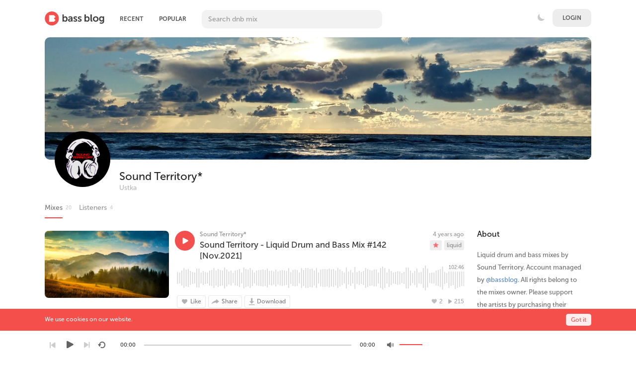

--- FILE ---
content_type: text/html; charset=UTF-8
request_url: https://bassblog.pro/soundterritory_mixes/filter/202111
body_size: 13711
content:
<!DOCTYPE html>
<html class="ltr" dir="ltr">
<head>
<meta charset="UTF-8" />
<title>Sound Territory* - Drum And Bass Mixes</title>
<meta content='#2f2f2f' name='theme-color'/>
<meta name="description" content="Listen to drum and bass mixes by soundterritory_mixes on Bass Blog.">
<!--<meta content='Listen, upload, download drum and bass, neurofunk, liquid, drumfunk, deep, oldschool, jungle mixes.' name='description'/>-->
<meta content='drum and bass, liquid, neurofunk, drumfunk, oldschool, jungle, dnb, podcast, radioshow, music, dj, free, download, upload, миксы, скачать, бесплатно, слушать, днб, драм, бэйс, нейрофанк, ликвид, подкаст, музыка' name='keywords'/>
<meta content='Drum And Bass Mixes' property='og:description'/>
<meta name="viewport" content="width=device-width, initial-scale=1, shrink-to-fit=no">
<meta property="og:image" content="https://bassblog.pro/themes/sound/images/bb_meta.jpg" />
<link rel="shortcut icon" href="https://bassblog.pro/themes/sound/images/favicon.png">
<link href="https://bassblog.pro/themes/sound/style.css?58" rel="stylesheet" type="text/css">
<link href="https://bassblog.pro/themes/sound/bassblog.css?920" rel="stylesheet" type="text/css" title="light">
<link href="https://bassblog.pro/themes/sound/theme.css?118" rel="stylesheet" type="text/css">
<!--<link href="https://bassblog.pro/themes/sound/whitee.css?3" rel="stylesheet" type="text/css">-->
<script src="https://s.pageclip.co/v1/pageclip.js" charset="utf-8"></script>
<script type="text/javascript">baseUrl = "https://bassblog.pro"; token_id = "f479e536d9eabd11e25d16ef6eb56dac"; nowPlaying = viewed_id = 0; player_volume = 1; search_filter = "https://bassblog.pro/search/filter/tracks/"; explore_filter = "https://bassblog.pro/explore/filter/"; lng_just_now = "just now"; lng_ta_second = "a second"; lng_ta_seconds = "seconds"; lng_ta_minute = "a minute"; lng_ta_minutes = "%d minutes"; lng_ta_hour = "an hour"; lng_ta_hours = "%d hours"; lng_ta_day = "a day"; lng_ta_days = "%d days"; lng_ta_week = "a week"; lng_ta_weeks = "%d weeks"; lng_ta_month = "a month"; lng_ta_months = "%d months"; lng_ta_year = "a year"; lng_ta_years = "%d years"; lng_ago = "ago"; lng_dir = "ltr";</script>
<script type="text/javascript" src="https://bassblog.pro/themes/sound/js/jquery.js"></script>
<script type="text/javascript" src="https://bassblog.pro/themes/sound/js/jquery.timeago.js"></script>
<script type="text/javascript" src="https://bassblog.pro/themes/sound/js/functions.js?224"></script>
<script type="text/javascript" src="https://bassblog.pro/themes/sound/js/jquery.jplayer.js"></script>
<script type="text/javascript" src="/waveplayer/audioplayer/wavesurfer.js?6"></script>

<script type="text/javascript">

	$(function () {
	var pathName = document.location.pathname;
	window.onbeforeunload = function () {
	var scrollPosition = $(document).scrollTop();
	sessionStorage.setItem("scrollPosition_" + pathName, scrollPosition.toString());
	}
	if (sessionStorage["scrollPosition_" + pathName]) {
	$(document).animate({
	scrollTop: sessionStorage.getItem("scrollPosition_" + pathName)
	}, 2000); }
	
	});
	
</script>

<script type="text/javascript">

	document.addEventListener("click",function(t){var e=t.target.shadowRoot?t.path[0]:t.target,a=(e.closest||function(t){for(;e&&e.nodeName!==t;)e=e.parentNode;return e}).call(e,"A");if(a&&/^(?:_self)?$/i.test(a.target)&&!a.hasAttribute("download")&&"external"!==a.getAttribute("rel")&&!t.ctrlKey&&!t.metaKey&&!t.shiftKey&&!t.altKey&&a.href){var n=new URL(a.href),o=location;if(n.origin===o.origin){var r=n.pathname+n.search,i=n.hash,s=!0;if(t.preventDefault(),r===o.pathname+o.search){if(/^#[a-z][a-z0-9.:_-]+$/i.test(i)){var e=document.querySelector(i+',[name="'+i.slice(1)+'"]');e&&(t.preventDefault=function(){s=!1},setTimeout(function(){s&&e.scrollIntoView(!0)}))}history.replaceState(history.state,document.title,r+i)}else{var c=new CustomEvent("pushstate");c.state=o.href,setTimeout(function(){dispatchEvent(c),window.onpushstate&&onpushstate(c)}),history.pushState(c.state,document.title,r+i)}}}},!0);
	function onPushState() {

		if (location.pathname === '/stream/logout') {
			location.href = '/stream/logout';
		}
		currentTabNav();
		
		/* bb-ad-36x36 var k=decodeURIComponent(document.cookie),ca=k.split(';'),psc="";for(var i=0;i<ca.length;i++){var c=ca[i];while(c.charAt(0)==' ') c=c.substring(1);if (c.indexOf("adcapban")==0)psc+=(psc==""?"":",")+c.replace("adcapban","").replace("=",",");}var s = document.createElement("script");s.src = "https://bassblog.pro/ads/ser.php?t=AADIV34"+String.fromCharCode(38)+"f=34"+String.fromCharCode(38)+"psc=" + psc;document.head.appendChild(s); */

	}

	window.onpushstate = onPushState;

$(document).ready(function() {

	$("#now-playing-url").click(function() {
				$('#url_f').css("background-image", "url(/themes/sound/images/icx_featured.svg)")
				$('#url_e').css("background-image", "url(/themes/sound/images/icx_explore.svg)")
				$('#url_p').css("background-image", "url(/themes/sound/images/icx_popular.svg)")
				$('#url_a').css("background-image", "url(/themes/sound/images/icx_archives.svg)")
	});

	currentTabNav();

	$(".search-p").on('keyup', function (e) {
    if (e.key === 'Enter' || e.keyCode === 13) {
		onPushState();
		currentTabNav();
    }
});

	$(document).on("click", ".waveform", function (ev) {

		const player = $('#sound-player').data('jPlayer');
		const $container = $(this).closest('.song-container');
		const $pause = $container.find('.jp-pause:visible');
		let $play = $container.find('.jp-play:visible');
		if (!$play.length) {
			$play = $container.find('.song-play-btn:visible');
		}

		const time = ev.offsetX * 100 / ev.target.offsetWidth;
		if (time !== player.status.currentTime) {
			player.playHead(time)
		}

		if (!$pause.length) {
			setTimeout(() => {
				$play.click();
			}, 50);
		}

		console.log("play pressed - wave");
	});

	$("#sound-player").jPlayer({
		cssSelectorAncestor: '#sound-container',
		play: function() {

			// Verify if a view has been added already for this track
			if(viewed_id == nowPlaying) {
				return false;
			} else {
				updateTrackInfo(nowPlaying);
				prevnext(3);
			}
			// Add the play count
			viewed_id = nowPlaying;
			$.ajax({
				type: "POST",
				url: "https://bassblog.pro/requests/add_view.php",
				data: "id="+nowPlaying+"&token_id="+token_id, 
				cache: false,
				statusCode: {
      				401: function() { // The token may be expired
        			// Reload the page if nothing comes back from the server
      				location.reload();
      			}}
			});
		},
		timeupdate: function(ev) {
			let time = 0;
			if (ev.jPlayer.status.currentTime) {
				time = ev.jPlayer.status.currentTime / ev.jPlayer.status.duration;
			}

			const id = $('.song-container.current-song .waveform').data('id');
			const wave = window.waves[id];
			if (wave) {
				wave.seekTo(time);
			}
		},
		ended: function () {
			// If repeat is not turned on, move to the next song
			if($('#repeat-song').html() == 0) {
				$('.current-seek').html($('#sound_ghost_player').html());
				$('.current-play').show();
				viewed_id = 0;
				nextSong(nowPlaying);
			}
		},
		swfPath: "https://bassblog.pro/themes/sound/js",
		supplied: "mp3,m4a,wav",
		wmode: "window",
		volume: player_volume,
		smoothPlayBar: true,
		keyEnabled: true
	});
});
function updateTrackInfo(id) {
	// If there's a track id
	if(id > 0) {
		// Add the current song class
		$('#track'+id).addClass('current-song');

		// Add current play class to the Play button and hide it
		$('#play'+id).addClass('current-play');
		$('.current-play').hide();

		$('.jp-audio .jp-time-holder').show();

		// Add the active player to the current song
		$("#song-controls"+id).html($("#seek-bar-song").html());

		// Add the active player class to the current song
		$("#song-controls"+id).addClass('current-seek');

		// Set the play/pause button position (this is needed for mobile view in order for the play/pause button to be at the same height with the initial play button)
		if(lng_dir == "rtl") {
			$('#track'+id+' .jp-play , #track'+id+' .jp-pause').css({ 'margin-top' : '-' + ($('#song-name'+id).outerHeight()+18.5) + 'px', 'right' : '0' });
		} else {
			$('#track'+id+' .jp-play , #track'+id+' .jp-pause').css({ 'margin-top' : '-' + ($('#song-name'+id).outerHeight()+18.5) + 'px' });
		}

		prevnext();

		// Bind functionality to the new song selector
		$("#sound-player").jPlayer("option", "cssSelectorAncestor", '#sound-container');
	}
}
function playSong(song, id, format) {

	//clicky.log();
	

	// If the user is on a mobile device, open the track in a new tab rather than playing it on the page
	/*if(/Android|webOS|iPhone|iPad|iPod|BlackBerry|IEMobile|Opera Mini/i.test(navigator.userAgent)) {
		window.location = 'https://bassblog.pro/uploads/tracks/'+song;
		return false;
	}*/
	
	// Remove the current-song class (if any)
	$('.current-song').removeClass('current-song');
	// Show the previously hidden Play button (if any)
	$('.current-play').show();
	$('.current-play').removeClass('current-play');
	
	// Remove the active player if exists and set the ghost player
	$('.current-seek').html($('#sound_ghost_player').html());
	
	// Remove the active player class
	$('.current-seek').removeClass('current-seek');
	
	// Define the current playing track
	nowPlaying = id;
	
	// Update the track listing
	updateTrackInfo(nowPlaying);
	prevnext(3);
	
	// Get the current song name, url and author
	var trackUrl = $('#song-url'+id).attr('href');
	var artwork = $('#song-art'+id).attr('src');

	var tapbar_artwork = artwork; // BB TapBar Url
	tapbar_artwork = tapbar_artwork.replace("/500/", "/50/"); // BB TapBar Url
	tapbar_artwork = tapbar_artwork.replace("/270/", "/50/"); // BB TapBar Url

	var songName, shortSongName = songName = $('#song-name'+id).html();
	var songAuthor = $('#song-author'+id).text();
	var songAuthorUrl = $('#song-author'+id).attr('href');
	
	if(songName.length > 30) {
		var shortSongName = $('#song-name'+id).html();
	}

	// console.log(songName);
	if (window.clicky) {
		clicky.log(songName);
	}	
	
	$('#sw-song-name').html($('<a>', {html: shortSongName, href: trackUrl, title: songName, rel: 'loadpage'}));
	$('#sw-author-name').html($('<a>', {html: songAuthor, href: songAuthorUrl, title: songAuthor, rel: 'loadpage'}));
	$('#topbar-artwork').html($('<a>', {href: trackUrl, rel: 'loadpage', id: 'artwork-container'}));
	$('#now-playing-url').attr('href', trackUrl); // BB TapBar Url
	$('#now-playing-url').css("pointer-events", "auto"); // BB TapBar Url
	$('#artwork-container').html('<img src="'+artwork+'">');
	$('#now-playing').attr('src', tapbar_artwork); // BB TapBar Url
	
	// if the format is mp4, switch it to m4a since mp4 can be audio only
	if(format == 'mp4') {
		format = 'm4a';
	}
	
	if(format == 'mp3') {
		$("#sound-player").jPlayer("setMedia",{mp3:song}).jPlayer("play");
	} else if(format == 'm4a') {
		$("#sound-player").jPlayer("setMedia",{m4a:song}).jPlayer("play");
	} else if(format == 'wav') {
		$("#sound-player").jPlayer("setMedia",{wav:song}).jPlayer("play");
	}
}

</script>
</head>
<body>
<!-- <div class="btn-toggle"><input type="checkbox" id="switch"/> -->
</div><!--<button class="btn-toggle">.</button>-->
<!-- <div class="btn-toggle2"><input type="checkbox" id="switch2"/></div> -->
<!--<button class="btn-toggle">.</button>-->
<!--<div class="no-safari" style="display: none"><div class="no-safari-center">We`re sorry. Bass Blog is not working correct on Safari at the moment. We`re doing our best to make website work. For now please use a different browser. From mobile Safari on iPhone website should work fine.</div></div>-->
<script>
	const userAgent = window.navigator.userAgent;
	const isSafari = (navigator.userAgent.indexOf("Safari") > -1) && (navigator.userAgent.indexOf("Chrome") === -1);
	const isDesktop = !userAgent.match(/iPad/i) && !userAgent.match(/iPhone/i);
	if (isSafari && isDesktop) {

		var div = document.getElementById ("myDiv");
            var input = document.getElementById ("myInput");

            div.style.letterSpacing = input.value;
		document.querySelector('.no-safari').style.display = 'block';
	}
</script>

<!--<div style="position:absolute">
<a href="https://www.liveinternet.ru/click"
target="_blank"><img id="licnt03A4" width="1" height="1" style="border:0" 
title="Li"
src="[data-uri]"
alt=""/></a><script>(function(d,s){d.getElementById("licnt03A4").src=
"https://counter.yadro.ru/hit?t52.6;r"+escape(d.referrer)+
((typeof(s)=="undefined")?"":";s"+s.width+"*"+s.height+"*"+
(s.colorDepth?s.colorDepth:s.pixelDepth))+";u"+escape(d.URL)+
";h"+escape(d.title.substring(0,150))+";"+Math.random()})
(document,screen)</script>
</div>-->

<div id="categories-menu" class="categories-menu" style="display:none;">
	<a href="/archives" rel="loadpage" onclick="toggleCategoriesAll()"><div class="categories-row"><div><div style="background-image: url(/themes/sound/images/icons/icn_archives.svg);width: 24px;height: 24px;background-size: 24px;float: left;margin: -3px 10px 0 0px;"></div>Archives</div><!--<div style="color: #ffffff;padding: 2px 5px 2px 4px;background: #f24f4f;margin-left: 5px;border-radius: 3px;margin-top: 2px;font-size: 8px;line-height: 11px;/* font-weight: bold; */">NEW</div>--></div></a>
	<a href="/explore/filter/atmospheric" rel="loadpage" onclick="toggleCategoriesAll()"><div class="categories-row"><div style="background-image: url(/themes/sound/images/icons/icn_atmo.svg);width: 24px;height: 24px;background-size: 24px;float: left;margin: -3px 10px 0 0px;"></div>Atmospheric</div></a>
	<a href="/explore/filter/deep" rel="loadpage" onclick="toggleCategoriesAll()"><div class="categories-row"><div style="background-image: url(/themes/sound/images/icons/icn_deep.svg);width: 24px;height: 24px;background-size: 24px;float: left;margin: -3px 10px 0 0px;"></div>Deep</div></a>
	<a href="/explore/filter/drumfunk" rel="loadpage" onclick="toggleCategoriesAll()"><div class="categories-row"><div style="background-image: url(/themes/sound/images/icons/icn_drum.svg);width: 24px;height: 24px;background-size: 24px;float: left;margin: -3px 10px 0 0px;"></div>Drumfunk</div></a>
	<a href="/explore/filter/liquid" rel="loadpage" onclick="toggleCategoriesAll()"><div class="categories-row"><div style="background-image: url(/themes/sound/images/icons/icn_liquid.svg);width: 24px;height: 24px;background-size: 24px;float: left;margin: -3px 10px 0 0px;"></div>Liquid</div></a>
	<a href="/explore/filter/neurofunk" rel="loadpage" onclick="toggleCategoriesAll()"><div class="categories-row"><div style="background-image: url(/themes/sound/images/icons/icn_neuro.svg);width: 27px;height: 27px;background-size: 27px;float: left;margin: -3px 10px 0 0px;"></div>Neurofunk</div></a>
	<a href="/explore/filter/oldschool" rel="loadpage" onclick="toggleCategoriesAll()"><div class="categories-row" style="border-bottom: 0;"><div style="background-image: url(/themes/sound/images/icons/icn_old1.svg);width: 25px;height: 25px;background-size: 25px;float: left;margin: -3px 10px 0 0px;"></div>Oldschool</div></a>
	<div class="nav-triangle"></div>
</div>
	<div class="grey-bg"><div class="white-bg"></div></div>
	<div id="categories-menu-bg" class="categories-menu-bg" style="display:none;" onclick="toggleCategoriesAll()"></div>

	<div class="nav_bottom" id="nav_bottom">

		<div style="display:none;">
			<img src="/themes/sound/images/icx_featured_red.svg">
			<img src="/themes/sound/images/icx_popular_red.svg">
			<img src="/themes/sound/images/icx_browse_redd.svg">
			<img src="/themes/sound/images/icx_explore_red.svg">
			<img src="/themes/sound/images/icx_featured.svg">
			<img src="/themes/sound/images/icx_popular.svg">
			<img src="/themes/sound/images/icx_browse.svg">
			<img src="/themes/sound/images/icx_explore.svg">
			<img src="/themes/sound/images/archives/archives_andy_c.jpg">
			<img src="/themes/sound/images/archives/archives_atmoteka.jpg">
			<img src="/themes/sound/images/archives/archives_bad_company.jpg">
			<img src="/themes/sound/images/archives/archives_bcee.jpg">
			<img src="/themes/sound/images/archives/archives_breakage.jpg">
		</div>

		<a href="/featured" rel="loadpage" onclick="hideCategories()" ontouchstart="greyOn('featured')" ontouchend="greyOff('featured')"><div id="featured" class="nav_item">
			<div class="nav_img" id="url_f"><!--<img src="/themes/sound/images/ic_featured.svg">--></div>
			<div class="nav_title">Featured</div>
		</div></a>
		<a href="/explore/popular" rel="loadpage" onclick="hideCategories()" ontouchstart="greyOn('popular')" ontouchend="greyOff('popular')"><div id="popular" class="nav_item">
			<div class="nav_img" id="url_p"><!--<img src="/themes/sound/images/ic_popular1.svg">--></div>
			<div class="nav_title">Popular</div>
		</div></a>

		<a href="/browse" rel="loadpage" onclick="hideCategories()" ontouchstart="greyOn('browse')" ontouchend="greyOff('browse')"><div id="browse" class="nav_item">

			<div class="nav_img" id="url_t"><!--<img src="/themes/sound/images/ic_popular1.svg">--></div>
			<div class="nav_title">Browse</div>
		</div></a>



		<a href="/explore" rel="loadpage" onclick="hideCategories()" ontouchstart="greyOn('explore')" ontouchend="greyOff('explore')"><div class="nav_item" id="explore">
			<div class="nav_img" id="url_e"><!--<img src="/themes/sound/images/ic_explore1.svg">--></div>
			<div class="nav_title">Recent</div>
		</div></a>
		<a href="" rel="loadpage" id="now-playing-url" style="pointer-events: none;" onclick="hideCategories()" ontouchstart="greyOn('now-paying')" ontouchend="greyOff('now-paying')"><div class="nav_item" id="now-paying">
			<div class="nav_img"><img id="now-playing" src="/themes/sound/images/icx_now_playing.svg" style="width: 23px;border-radius: 12px;"></div>
			<div class="nav_title">Playing</div>
		</div></a>
	</div>

<div id="loading-bar"><dd></dd><dt></dt></div>
<div class="topbar">
	<div class="header">
		<a href="https://bassblog.pro/welcome" rel="loadpage"><div class="logo"></div></a>
		<a href="https://bassblog.pro/explore" class="menu-button" rel="loadpage" id="explore-button">Recent</a><a href="https://bassblog.pro/explore/popular" class="menu-button" rel="loadpage" id="popular-button">Popular</a>
		<div class="search-input" id="search-input"><input class="search-p" spellcheck="false" type="text" id="search" placeholder="Search dnb mix" autocomplete="off"></div>
		<a onclick="connect_modal()" class="menu-btn" title="Login">Login</a><div style="float:right;color: white;margin-top: 19px;margin-right: 5px;"><div class="btn-toggle"><input type="checkbox" id="switch" style="opacity:0;"></div></div>
	</div>
	<div class="search-container"></div>
	<div class="notification-container">
		<div class="notification-content">
			<div class="notification-inner">
				<span id="global_page_url"><a href="https://bassblog.pro/notifications" rel="loadpage">View More Notifications</a></span>
				<span id="chat_page_url"><a href="https://bassblog.pro/notifications/filter/chats" rel="loadpage">View More Messages</a></span>
				<a onclick="showNotification('close')" title="Close Notifications"><div class="close_btn"></div></a>
			</div>
			<div id="notifications-content"></div>
			<!--<div class="notification-row"><div class="notification-padding"><a href="https://bassblog.pro/settings/notifications" rel="loadpage">Notifications Settings</a></div></div>-->
		</div>
	</div>
</div>
<div class="topbar_margin"></div>
<div id="content">
	<script>
	function copyLink() {
	  // Get the input field and copy text
	  var copyText = document.getElementById("share-url");
	  
	  // Select the text
	  copyText.select();
	  copyText.setSelectionRange(0, 99999); // For mobile devices
	  
	  // Copy the text to the clipboard
	  navigator.clipboard.writeText(copyText.value);
	  
	  // Display "Link copied!" message
	  var message = document.getElementById("copyMessage");
	  message.style.display = "inline";
	  
	  // Hide the message after 3 seconds
	 setTimeout(function() {
		message.style.display = "none";
	  }, 3000);
	}
</script>

<style>

.copy-link-button {
    text-transform: uppercase;
    background: #e6e6e6;
    border: 0;
    padding: 7px;
    border-radius: 4px;
    font-size: 10px;
    font-weight: 500;
    color: #666;
    margin-top: 10px;
	cursor: pointer;
}

</style>

<div class="row-body content-profile">
	<div class="body-content">
		<div class="twelve columns">
					<div class="cover-container">
						<div class="cover-content" style="position: relative;z-index: 1;background:none">
                        
							<div class="cover-image" style="background-image: url(https://bassblog.pro/image/c/2200/400/1625773620_208485911_533662212.jpg)">
							</div>
                            
							<div class="cover-description">
                            <!--<a href="#"><div>.</div></a>-->
								<div class="cover-avatar-content">
									<div class="cover-avatar">
										<span id="avatar1496soundterritory_mixes"><div class="div-def-avatar"></div><img class="div-nomal-avatar" id="img-avatar" src="https://bassblog.pro/image/a/300/300/1608226774_1459639432_1579746355.jpg" /></span>
									</div>
								</div>
                                <script>checkSRC();</script>
								<div class="cover-description-content">
									<span id="author1496soundterritory_mixes"></span><span id="time1496soundterritory_mixes"></span><div class="cover-text-container">
									<div class="cover-username"><a href="https://bassblog.pro/soundterritory_mixes" rel="loadpage">Sound Territory*</a></div>
									<div class="cover-location">Ustka</div><div class="sidebar-suggestions-small profile-mini-info"><div class="sidebar-suggestions-tracks" title="20 Mixes">20</div>
        <div class="sidebar-suggestions-followers" title="0 Followers" style="background: url(/themes/sound/images/icons/like_n.png) no-repeat center left;background-size: 16px;">0</div></div></div>
								</div>
                                
								<div id="update-avatar-desc-buttons" class="cover-description-buttons"><div id="subscribe1496"></div></div>
								<div class="cover-buttons">
									<a class="cover-button cover-button-active" rel="loadpage" href="https://bassblog.pro/soundterritory_mixes"><div style="float:left;">Mixes</div> </a><div style="color:#ccc;float:left;margin:3px 15px 0px -14px;font-size:10px">20</div><a class="cover-button" rel="loadpage" href="https://bassblog.pro/soundterritory_mixes/subscribers"><div style="float:left;">Listeners</div> </a><div style="color:#ccc;float:left;margin:3px 15px 0px -14px;font-size:10px">4</div>
								</div>
							</div>
						</div>
                        </div>

                        <div class="cover-image cover-image-blur" style="display:none;background-image: url(https://bassblog.pro/image/c/2200/400/1625773620_208485911_533662212.jpg)">
                        </div>
                
                        </div>
		<div class="grid-container">
			<div class="grid-content" id="main-content">
				
				
				<!--<div id="profile-card"></div>-->
				<div id="track3890" class="song-container">
						
                        <div class="song-art safari-img-fix" style="background-image:url(https://bassblog.pro/image/m/500/270/1428586908_425716900_800096134.jpg)"><a href="https://bassblog.pro/soundterritory_mixes/sound-territory-liquid-drum-and-bass-mix-142-nov-2021" rel="loadpage"><img src="https://bassblog.pro/image/m/500/270/1428586908_425716900_800096134.jpg" id="song-art3890" alt="Sound Territory - Liquid Drum and Bass Mix #142 [Nov.2021]"></a></div>
                        <div class="song-top">
							<div class="song-timeago">
                                <a href="https://bassblog.pro/soundterritory_mixes/sound-territory-liquid-drum-and-bass-mix-142-nov-2021" rel="loadpage">
                                    <span id="time3890">
										<div class="timeago" title="2021-11-07T12:41:49+01:00" id="timeago">
											2021-11-07T12:41:49+01:00
										</div>
									</span>
								</a>
							</div>
                            
							<div data-track-name="997950916_1819609507_351470301.mp3" data-track-id="3890" id="play3890" data-track-url="https://bassblog.pro/uploads/tracks/997950916_1819609507_351470301.mp3" data-track-format="mp3" class="track song-play-btn" onClick="clicky.log(window.location.href, document.title, 'event'); return false;">
							</div>
							<div class="song-titles">
                                <div class="song-author"><a id="profile-link-source" onmouseover="profileCard(1496, 3890, 0, 0);" onmouseout="profileCard(0, 0, 0, 1);" onclick="profileCard(0, 0, 1, 1);" href="https://bassblog.pro/soundterritory_mixes" rel="loadpage" id="song-author3890">Sound Territory*</a></div>
								<div class="song-tag">
									<a href="https://bassblog.pro/explore/filter/liquid" rel="loadpage">liquid</a>
                                </div>
                                <div class="featured-icon song-tag featured-dark featured-dark-img">
                    <a href="/featured" rel="loadpage">
                        <img src="/themes/sound/images/icon_featured.png" style="opacity:0";>
                    </a>
                </div>
								<div class="song-title">
									<a href="https://bassblog.pro/soundterritory_mixes/sound-territory-liquid-drum-and-bass-mix-142-nov-2021" id="song-url3890" rel="loadpage"><div id="song-name3890">Sound Territory - Liquid Drum and Bass Mix #142 [Nov.2021]</div></a>
								</div>
							</div>
                        </div>

                        <script>
                          waveform(3890, [0.23,-0.18,0.18,-0.3,0.46,-0.58,0.44,-0.64,0.73,-0.67,0.54,-0.66,0.18,-0.52,0.59,-0.66,0.44,-0.65,0.3,-0.62,0.22,-0.68,0.18,-0.32,0.66,-0.41,0.62,-0.68,0.61,-0.41,0.18,-0.43,0.18,-0.49,0.42,-0.55,0.37,-0.42,0.22,-0.65,0.19,-0.31,0.18,-0.18,0.47,-0.18,0.5,-0.28,0.86,-0.3,0.64,-0.44,0.46,-0.47,0.61,-0.18,0.58,-0.19,0.49,-0.36,0.5,-0.34,0.46,-0.41,0.77,-0.58,0.42,-0.31,0.53,-0.61,0.4,-0.49,0.31,-0.62,0.46,-0.44,0.25,-0.41,0.36,-0.42,0.46,-0.58,0.49,-0.61,0.9,-0.62,0.59,-0.44,0.18,-0.18,0.64,-0.19,0.77,-0.85,0.56,-0.26,0.36,-0.41,0.54,-0.71,0.73,-0.56,0.28,-0.18,0.5,-0.68,0.18,-0.89,0.32,-0.71,0.47,-0.55,0.5,-0.61,0.53,-0.42,0.48,-0.77,0.53,-0.18,0.31,-0.5,0.5,-0.53,0.61,-0.72,0.43,-0.62,0.71,-0.18,0.47,-0.73,0.37,-0.4,0.62,-0.18,0.53,-0.68,0.37,-0.37,0.41,-0.25,0.47,-0.58,0.49,-0.86,0.65,-0.26,0.47,-0.56,0.43,-0.67,0.71,-0.86,0.74,-0.82,0.23,-0.71,0.28,-0.62,0.5,-0.36,0.52,-0.82,0.41,-0.6,0.48,-0.85,0.32,-0.3,0.55,-0.26,0.67,-0.76,0.49,-0.37,0.61,-0.48,0.66,-0.78,0.66,-0.29,0.24,-0.26,0.58,-0.44,0.6,-0.54,0.54,-0.64,0.47,-0.86,0.67,-0.4,0.48,-0.71,0.18,-0.29,0.54,-0.32,0.56,-0.41,0.56,-0.41,0.58,-0.44,0.37,-0.56,0.55,-0.48,0.6,-0.85,0.78,-0.58,0.55,-0.55,0.58,-0.42,0.54,-0.36,0.47,-0.41,0.64,-0.79,0.54,-0.38,0.55,-0.68,0.42,-0.53,0.3,-0.58,0.19,-0.78,0.68,-0.47,0.96,-0.96,0.38,-0.49,0.49,-0.44,0.35,-0.31,0.3,-0.96,0.8,-0.49,0.22,-0.5,0.25,-0.24,0.44,-0.36,0.23,-0.18,0.54,-0.29,0.44,-0.3,0.74,-0.86,0.56,-0.55,0.56,-0.44,0.49,-0.26,0.65,-0.66,0.46,-0.54,0.55,-0.58,0.59,-0.52,0.53,-0.53,0.18,-0.18,0.67,-0.48,0.66,-0.47,0.84,-0.88,0.96,-0.42,0.72,-0.56,0.29,-0.55,0.36,-0.42,0.56,-0.58,0.42,-0.5,0.65,-0.59,0.29,-0.71,0.23,-0.36,0.3,-0.65,0.42,-0.91,0.38,-0.66,0.42,-0.89,0.28,-0.62,0.22,-0.42,0.58,-0.61,0.71,-0.65,0.78,-0.64,0.67,-0.5,0.46,-0.67,0.25,-0.42,0.46,-0.52,0.43,-0.28,0.6,-0.41,0.64,-0.61,0.32,-0.92,0.36,-0.26,0.76,-0.72,0.66,-0.77,0.96,-0.42,0.71,-0.86,0.6,-0.55,0.25,-0.43,0.64,-0.89,0.31,-0.78,0.31,-0.77,0.44,-0.18,0.46,-0.73,0.48,-0.25,0.37,-0.55,0.56,-0.46,0.86,-0.66,0.34,-0.52,0.76,-0.77,0.28,-0.64,0.65,-0.59,0.18,-0.23,0.5,-0.36,0.44,-0.52,0.5,-0.26,0.79,-0.55,0.67,-0.67,0.19,-0.61,0.58,-0.54,0.49,-0.6,0.44,-0.49,0.48,-0.23]);
                          showTimeago();
                        </script>

                        <!--<div class="jp-total-time-holder"> BB Total Time
                        <div class="jp-total-time">00:00</div>
                        </div>-->

                        <div class="player-controls">
                            <div id="song-controls3890">
                                <div id="jp_container_123" class="jp-audio">
                                    <div class="jp-type-single">
                                        <div class="jp-gui jp-interface"></div>
                                    </div>
                                </div>
                            </div>
                            <div class="waveform" data-id="3890" style="position:static; width: 100%; height: 50px; top: 66px"></div>
                            <div class="jp-total-time">102:46</div>
                        </div>
						<div class="track-actions-container">
							<div class="track-actions"><div class="track-actions-content" id="track-action3890"><div class="track-likes" id="users_likes3890" style=""><a href="https://bassblog.pro/tixon1ru74" rel="loadpage"><img src="https://bassblog.pro/image/a/100/100/1592810764_1234152522_418625919.jpg" title="tixon1ru74 liked this" /></a> <a href="https://bassblog.pro/ji9top" rel="loadpage"><img src="https://bassblog.pro/image/a/100/100/default.png" title="ji9top liked this" /></a> </div><div class="track-buttons-container"><div class="like-button" onclick="connect_modal()" id="doLike3890" title="Like"><span class="action-text">Like</span></div><div class="share-button" onclick="share(3890, 1)" title="Share"><span class="action-text">Share</span></div><div class="download-button" onclick="connect_modal()" title="Download"><span class="action-text">Download</span></div></div> <div class="track-stats"><div class="counter views_counter" title="Listened 215 times">215</div><div class="counter like_btn" id="like_btn3890" title="2 Likes">2</div><a href="https://bassblog.pro/soundterritory_mixes/sound-territory-liquid-drum-and-bass-mix-142-nov-2021" rel="loadpage"><div class="counter downloads_counter" id="downloads_3890" title="Downloaded 34 times">34</div></a></div></div></div>
						</div>
						
                        <!--comment-->
                        
					</div>
					
			</div>
			<div class="grid-sidebar">
				<div class="sidebar-container widget-about"><div class="sidebar-content"><div class="sidebar-header">About</div><div class="sidebar-description">Liquid drum and bass mixes by Sound Territory. Account managed by <a href="https://bassblog.pro/bassblog" rel="loadpage">@bassblog</a>. All rights belong to the mixes owner. Please support the artists by purchasing their single/album. * - profile is not claimed by the owner.</div><div class="sidebar-description user-info-numbers"><div class="user-info-block"><div class="user-info-title">Mixes</div><div class="user-info-number">20</div></div><div class="user-info-block"><div class="user-info-title">Likes</div><div class="user-info-number">0</div></div></div><div class="sidebar-social-container"><div class="social-icon-container"><div class="social-icon-padding"><a href="https://www.facebook.com/DedicatedToYouByQLee" target="_blank" rel="nofollow" title="View profile"><div class="social-icon facebook-icon"></div></a></div></div><div class="social-icon-container"><div class="social-icon-padding"><a href="https://www.instagram.com/soundterritory" target="_blank" rel="nofollow" title="View profile"><div class="social-icon gplus-icon"></div></a></div></div><div class="social-icon-container"><div class="social-icon-padding"><a href="https://soundcloud.com/q-lee-4" target="_blank" rel="nofollow" title="View profile"><div class="social-icon soundcloud-icon"></div></a></div></div><div class="social-icon-container"><div class="social-icon-padding"><a href="https://www.mixcloud.com/QLee" target="_blank" rel="nofollow" title="View profile"><div class="social-icon myspace-icon"></div></a></div></div></div></div></div>

<div class="sidebar-container widget-archive"><div class="sidebar-content"><div class="sidebar-header">Archives</div><div class="sidebar-link"><a href="https://bassblog.pro/soundterritory_mixes" rel="loadpage">All time</a></div><div class="sidebar-link"><a href="https://bassblog.pro/soundterritory_mixes/filter/202307" rel="loadpage">July - 2023</a></div><div class="sidebar-link"><a href="https://bassblog.pro/soundterritory_mixes/filter/202303" rel="loadpage">March - 2023</a></div><div class="sidebar-link"><a href="https://bassblog.pro/soundterritory_mixes/filter/202211" rel="loadpage">November - 2022</a></div><div class="sidebar-link"><a href="https://bassblog.pro/soundterritory_mixes/filter/202208" rel="loadpage">August - 2022</a></div><div class="sidebar-link"><a href="https://bassblog.pro/soundterritory_mixes/filter/202204" rel="loadpage">April - 2022</a></div><div class="sidebar-link"><a href="https://bassblog.pro/soundterritory_mixes/filter/202112" rel="loadpage">December - 2021</a></div><div class="sidebar-link sidebar-link-active"><a href="https://bassblog.pro/soundterritory_mixes/filter/202111" rel="loadpage">November - 2021</a></div><div class="sidebar-link"><a href="https://bassblog.pro/soundterritory_mixes/filter/202109" rel="loadpage">September - 2021</a></div><div class="sidebar-link"><a href="https://bassblog.pro/soundterritory_mixes/filter/202106" rel="loadpage">June - 2021</a></div><div class="sidebar-link"><a href="https://bassblog.pro/soundterritory_mixes/filter/202105" rel="loadpage">May - 2021</a></div><div class="sidebar-link"><a href="https://bassblog.pro/soundterritory_mixes/filter/202103" rel="loadpage">March - 2021</a></div><div class="sidebar-link"><a href="https://bassblog.pro/soundterritory_mixes/filter/202101" rel="loadpage">January - 2021</a></div><div class="sidebar-link"><a href="https://bassblog.pro/soundterritory_mixes/filter/202008" rel="loadpage">August - 2020</a></div><div class="sidebar-link"><a href="https://bassblog.pro/soundterritory_mixes/filter/202006" rel="loadpage">June - 2020</a></div><div class="sidebar-link"><a href="https://bassblog.pro/soundterritory_mixes/filter/202005" rel="loadpage">May - 2020</a></div><div class="sidebar-link"><a href="https://bassblog.pro/soundterritory_mixes/filter/202003" rel="loadpage">March - 2020</a></div><div class="sidebar-link"><a href="https://bassblog.pro/soundterritory_mixes/filter/201911" rel="loadpage">November - 2019</a></div><div class="sidebar-link"><a href="https://bassblog.pro/soundterritory_mixes/filter/201908" rel="loadpage">August - 2019</a></div><div class="sidebar-link"><a href="https://bassblog.pro/soundterritory_mixes/filter/201905" rel="loadpage">May - 2019</a></div></div></div>

			</div>
		</div>
	</div>
</div>
<div id="share" style="display: none;">
	<div class="modal-container">
		<div class="modal-title" id="share-title">
			<div class="modal-menu-container">
				<div  class="share-header" id="tab-share">Share</div>
				<!-- <div class="modal-menu-item" id="tab-embed">Embed</div> -->
			</div>
		</div>
		<!-- <div class="divider"></div> -->
		<div class="tab-share">
			<div class="modal-inner">
				<div class="modal-desc">Share mix on</div>
				<div class="share-icon-container"><div class="social-icon-padding"><a id="fb-share" title="Share on Facebook"><div class="share-social-icon facebook-icon"></div></a></div></div>
				<div class="share-icon-container"><div class="social-icon-padding"><a id="tw-share" title="Share on Twitter"><div class="share-social-icon twitter-icon"></div></a></div></div>
				<!-- <div class="share-icon-container"><div class="social-icon-padding"><a id="pn-share" title="Share on Pinterest"><div class="share-social-icon pinterest-icon"></div></a></div></div> -->
				<!-- <div class="share-icon-container"><div class="social-icon-padding"><a id="rd-share" title="Share on Reddit"><div class="share-social-icon reddit-icon"></div></a></div></div> -->
				<!-- <div class="share-icon-container"><div class="social-icon-padding"><a id="tb-share" title="Share on Tumblr"><div class="share-social-icon tumblr-icon"></div></a></div></div> -->
				<!-- <div class="share-icon-container"><div class="social-icon-padding"><a id="li-share" title="Share on Linkedin"><div class="share-social-icon linkedin-icon"></div></a></div></div> -->
				<div class="share-icon-container"><div class="social-icon-padding"><a id="em-share" title="Share via email"><div class="share-social-icon email-icon"></div></a></div></div>
			</div>
			<div class="modal-inner">
				<div class="modal-desc">Share URL</div>
				<div class="modal-input"><input id="share-url" value="" readonly="readonly"><button onclick="copyLink()" class="copy-link-button">Copy Link</button>
					<span id="copyMessage" style="display:none; margin-left: 10px;">Link copied!</span>
				</div>
			</div>
		</div>
		<div class="tab-embed">
			<div class="modal-inner">
				<div class="dummy-player">
					<div class="dummy-artwork"></div>
					<div class="dummy-play-btn"></div>
					<div class="dummy-author"></div>
					<div class="dummy-title"></div>
					<div class="dummy-seek"></div>
					<div class="dummy-avatars"></div>
					<div class="dummy-avatars"></div>
					<div class="dummy-avatars"></div>
					<div class="dummy-avatars"></div>
					<div class="dummy-avatars"></div>
				</div>
				<div class="modal-desc">Embed Code</div>
				<div class="modal-input"><input id="embed-url" value="" readonly="readonly"></div>
				<div class="modal-checkbox"><input type="checkbox" name="autoplay" id="autoplay"><label for="autoplay">Autoplay</label></div>
			</div>
		</div>
		<!-- <div class="divider"></div> -->
		<div class="modal-menu">
			<div class="modal-btn"><a onclick="share(0, 0)">Close</a></div>
		</div>
	</div>
</div>
<div id="playlist" style="display: none;">
	<div class="modal-container">
		<div class="modal-title" id="playlist-title">
			<div class="modal-menu-container">
				<!--<div class="modal-menu-item modal-menu-item-active" id="tab-playlist">Playlists</div>  BB Change playlist title -->
				<div class="playlist-header" id="tab-playlist">Playlists</div>
				<div class="modal-loading"></div>
			</div>
		</div>
		<!-- <div class="divider"></div> -->
		<div class="tab-playlist">
			<div class="modal-inner">
				<input type="text" id="playlist-name" class="playlist-input" placeholder="Create new playlist"><div onclick="playlist(0, 2)" class="button-normal playlist-save" id="playlist-save">Save</div>
			</div>
			<div class="modal-inner" id="playlists">
				
			</div>
		</div>	
		<!-- <div class="divider"></div> -->
		<div class="modal-menu">
			<div class="modal-btn"><a onclick="playlist(0, 0)">Close</a></div>
		</div>
	</div>
</div>
<div id="delete" style="display: none;">
	<div class="modal-container">
		<div class="modal-title" id="delete-title">
			<div class="modal-menu-container">
				<div class="modal-menu-item modal-menu-item-active" id="tab-delete">Delete</div>
				<div class="modal-loading"></div>
			</div>
		</div>
		<!-- <div class="divider"></div> -->
		<div class="tab-delete">
			<div class="modal-inner" id="delete-track" style="display: none;">
				Are you sure you want to delete this mix?
			</div>
			<div class="modal-inner" id="delete-playlist" style="display: none;">
				Are you sure you want to delete this playlist?
			</div>
		</div>	
		<!-- <div class="divider"></div> -->
		<div class="modal-menu">
			<div class="modal-btn modal-btn-active"><a id="delete-button">Delete</a></div><div class="modal-btn" style="margin-left: 10px;"><a onclick="delete_modal(0, 'cancel')">Cancel</a></div>
		</div>
	</div>
</div>
</div>
<div id="connect" style="display: none;">
	<div class="modal-container">
		<div class="modal-title" id="connect-title">
			<div class="modal-menu-container">
				<div class="modal-menu-item modal-menu-item-active" id="tab-login">Login</div>
				<div class="modal-menu-item" id="tab-register">Sign Up</div>
				<div class="modal-loading"></div>
			</div>
		</div>
		<div class="divider" style="background: #eee;"></div>
		<div class="tab-login">
			<div id="login-message"></div>
			<div class="modal-inner">
				<form id="login-form" method="post">
				<div class="modal-input modal-connect">	
					<input type="text" name="username" placeholder="Username or email">
					<input type="password" name="password" placeholder="Password">
				</div>
				<div class="modal-checkbox"><input type="checkbox" name="remember" value="1" id="remember-me"><label for="remember-me">Remember me</label></div>
				<input type="submit" style="display: none;"><!-- submit button used to enable the enter key -->
				</form>
				<div class="forgot-password"><a href="https://bassblog.pro/recover" rel="loadpage">Forgot your password?</a></div>
			</div>
			<!-- <div class="divider"></div> -->
			<div class="modal-menu">
				<div class="modal-btn modal-btn-active"><a id="login-button" onclick="connect(1)">Login</a></div>
                <!--<div class="facebook-info">Will use only your email from Facebook</div>-->
			</div>
		</div>
		<div class="tab-register">
			<div id="register-message"></div>
			<div class="modal-inner">

				<div>

					<iframe src="https://www.cognitoforms.com/f/tETuJaKEWE6hY2wRtudpVA/3" allow="payment" style="border:0;width:100%;" height="655"></iframe>
					<script src="https://www.cognitoforms.com/f/iframe.js"></script>
					
				</div>

			</div>
			<div style="padding: 10px 0 18px 0;text-align: center;font-size: 11px;margin-top: -10px;color: #999;">Something is not working? <a href="https://bassblog.pro/page/contact" rel="loadpage">Contact</a></div>


		</div>
	</div>
</div>
<div class="modal-background"></div>
<div class="bottombar">
	<div class="bottombar-container">
		<div id="sound-player" class="jp-jplayer"></div>
		<div id="sound-container" class="jp-audio top-player">
			<div class="player-nine">
				<div class="jp-type-single">
					<div class="jp-gui jp-interface">
						<div class="player-container-left">
							<div class="player-buttons">
								<a onclick="prevnext(1)" id="prev-button" class="prev-button" title="Previous mix"></a>
								<a class="jp-play" tabindex="1" title="Play"></a>
								<a class="jp-pause" tabindex="1" title="Pause"></a>
								<a onclick="prevnext(2)" id="next-button" class="next-button" title="Next mix"></a>
							</div>
							<div class="player-repeat">
								<a class="jp-repeat" tabindex="1" title="Repeat" onclick="repeatSong(1)"></a>
								<a class="jp-repeat-off" tabindex="1" title="Repeat Off" onclick="repeatSong(0)"></a>
								<div style="display: none;" id="repeat-song">0</div>
							</div>
						</div>
						<div class="player-container-middle">
							<div class="jp-current-time" id="current-time"></div>
							<div class="jp-progress">
								<div class="jp-seek-bar">
									<div class="jp-play-bar"></div>
								</div>
							</div>
							<div class="jp-duration" id="duration-time"></div>
						</div>
						<div class="player-container-right">
							<a class="jp-mute" tabindex="1" title="Mute"></a>
							<a class="jp-unmute" tabindex="1" title="Unmute"></a>
							
							<div class="jp-volume-bar" onclick="playerVolume()" title="Volume">
								<div class="jp-volume-bar-value"></div>
							</div>
						</div>
					</div>
				<div class="jp-no-solution"></div>
			</div>
			</div>
			<div class="player-three">
				<div id="topbar-track-info">
					<div id="topbar-artwork"></div>
					<div id="topbar-track-details">
						<div class="topbar-song-name" id="sw-song-name"></div>
						<div class="topbar-author-name" id="sw-author-name"></div>
					</div>
				</div>
			</div>
		</div>
	</div>
</div>
<div id="seek-bar-song" style="display: none;">
	<div id="sound-container" class="jp-audio">
		<div class="jp-type-single">
			<div class="jp-total-time-holder">
				<div class="jp-total-time">00:00</div>
			</div>
			<div class="jp-gui jp-interface">
				<a class="jp-play">&nbsp;</a><a class="jp-pause">&nbsp;</a>
				<div class="jp-progress">
					<div class="jp-seek-bar">
						<div class="jp-play-bar"></div>
					</div>
				</div>
				<div class="jp-time-holder">
					<div class="jp-current-time"></div>
					<div class="jp-duration"></div>
				</div>
			</div>
		</div>
	</div>
</div>
<div id="sound_ghost_player" style="display: none;"><div class="jp-audio"><div class="jp-type-single"><div class="jp-gui jp-interface"><div class="jp-progress"><div class="jp-seek-bar"><div class="jp-play-bar"></div></div></div></div></div></div></div>

<script async data-id="101338201" src="//static.getclicky.com/js"></script>
<div id="cookie-law-banner" class="cookie-law-banner-bottom cookie-law-banner-black"><div id="cookie-law-content">We use cookies on our website. <!--<a href="https://en.wikipedia.org/wiki/HTTP_cookie" target="_blank"><div class="cookie-law-button">More Info</div></a>--><a href="javascript:;" onclick="cookie_law()"><div class="cookie-law-button">Got it</div></a></div></div>
<script src="https://www.google.com/recaptcha/api.js" async defer></script>

<script>



/* Swtich Dark Mode */

const btn = document.querySelector(".btn-toggle");

btn.addEventListener("click", function() {
  getDark();
});

function getListView() {
	var cssFile = document.createElement('link');
    cssFile.rel = 'stylesheet';
    cssFile.href = "https://bassblog.pro/themes/sound/list_view.css?38";
    document.head.appendChild(cssFile);
}

// function getSlimView() {
// 	var cssFile = document.createElement('link');
//     cssFile.rel = 'stylesheet';
//     cssFile.href = "https://bassblog.pro/themes/sound/slim_view.css?12";
//     document.head.appendChild(cssFile);
// }

function removeListView() {
	var cssFile = document.getElementsByTagName('link')[4];
    document.head.removeChild(cssFile);
	// console.log("removing");
}

let theme = localStorage.getItem('data-theme');
const checkbox = document.getElementById("switch");

const changeThemeToDark = () =>{
	document.body.classList.add("dark-theme");
	// $("canvas").addClass("canvas-get-dark");
	// $("canvas").removeClass("canvas-get-light");
	$('.active-red-bar canvas').css("opacity", "0.9");
	$(".nav_img").css("opacity", "0.8");
	getDarkIsOn = 1;
    localStorage.setItem("data-theme", "dark")

}

const changeThemeToLight = () =>{
    document.body.classList.remove("dark-theme");
	// $("canvas").addClass("canvas-get-light");
	// $("canvas").removeClass("canvas-get-dark");
	$('.active-red-bar canvas').css("opacity", "1");
	$(".nav_img").css("opacity", "1");
	getDarkIsOn = 0;
    localStorage.setItem("data-theme", 'light')
}

if(theme === 'dark'){
    changeThemeToDark()
	$(".nav_img").css("opacity", "0.8");
	$("canvas").addClass("canvas-get-dark");
	$("canvas").removeClass("canvas-get-light");
	getDarkIsOn = 1;
}

checkbox.addEventListener('change', ()=> {
    let theme = localStorage.getItem('data-theme');
    if (theme ==='dark'){
        changeThemeToLight();
		// window.location.reload();
    }else{
        changeThemeToDark();
		//location.reload();
    }
   
});

//

let listview = localStorage.getItem('list_view');
var btn2 = document.getElementById("btn-toggle2");
var list_view;

function listViewClick(mode) {

	var x = document.getElementById("view-mode-menu");
    x.style.display = "none";

	// console.log(mode);
	if (mode==1) {
		removeListView();
		list_view = 0;
		localStorage.setItem("list_view", '0');

		// window.location.reload();
		// clicky.log("Classic");
		clicky.log('/','Classic');
		// console.log("Classic");

	} else if (mode==2) {
		getListView();
		list_view = 1;
		localStorage.setItem("list_view", '1');

		clicky.log('/','List view');
		// console.log("List view");
		// window.location.reload();
		}
	};

function checkListView() {
	if (listview ==='1') {
		getListView();
		list_view = 1;
	} else {
		removeListView();
		list_view = 0;
	}
}

checkListView();

function viewModeMenu() {
	var x = document.getElementById("view-mode-menu");
    x.style.display = "block";
}

</script>



<script>
	Cognito.setCss(`

    


	@import url(https://db.onlinewebfonts.com/c/16697a764b01cdcc691b05f001046bc3?family=MuseoSans-500);
	


@font-face {
    font-family: "MuseoSans-500";
    src: url("https://db.onlinewebfonts.com/t/16697a764b01cdcc691b05f001046bc3.eot");
    src: url("https://db.onlinewebfonts.com/t/16697a764b01cdcc691b05f001046bc3.eot?#iefix")format("embedded-opentype"),
    url("https://db.onlinewebfonts.com/t/16697a764b01cdcc691b05f001046bc3.woff2")format("woff2"),
    url("https://db.onlinewebfonts.com/t/16697a764b01cdcc691b05f001046bc3.woff")format("woff"),
    url("https://db.onlinewebfonts.com/t/16697a764b01cdcc691b05f001046bc3.ttf")format("truetype"),
    url("https://db.onlinewebfonts.com/t/16697a764b01cdcc691b05f001046bc3.svg#MuseoSans-500")format("svg");
}


#cognito

	.cog-body {margin-top:5px;}

	/* Header */
	.cog-heading { display: none; }
    .cog-header__description { display: none; }

	/* Button */

	html .cog-cognito--styled .cog-button--primary, :root:root:root:root:root .cog-cognito--styled .cog-button--primary {
		background: #fe4546;
		border:0;
		width: 100%;
		font-weight: 500;
    	text-transform: uppercase;
		border-radius:10px;
		font-family:Arial;
		font-size: 12px;
    	padding: 10px 10px !important;
		font-family: 'MuseoSans-500';
	}

	html .cog-cognito--styled .el-input__inner, html .cog-cognito--styled .el-textarea__inner, :root:root:root:root:root .cog-cognito--styled .el-input__inner, :root:root:root:root:root .cog-cognito--styled .el-textarea__inner {
		border: 1px solid #d9d9d9;
    	border-radius: 6px;
    	padding: 10px;
    	font-size: 15px !important;
	}
    
	html .cog-abuse, :root:root:root:root:root .cog-abuse { display:none; }

	html .cog-branding--minimal, :root:root:root:root:root .cog-branding--minimal {
    	padding-top: 4px;
	}

	html .cog-branding--minimal .cog-branding__powered, :root:root:root:root:root .cog-branding--minimal .cog-branding__powered {
    	transition: none;
	}

	html .cog-form--light-background .cog-col.is-error::after, :root:root:root:root:root .cog-form--light-background .cog-col.is-error::after {
    	background: none;
    	outline: none;
    	opacity: .1;
	}

	html .cog-cognito--styled .cog-error-message--container-footer, :root:root:root:root:root .cog-cognito--styled .cog-error-message--container-footer {
    	opacity: 1;
    	transition: none;
		margin-bottom: -10px;
	}

	html .cog-error-message, :root:root:root:root:root .cog-error-message {
    	background: none;
    	padding: 0;
    	color: #fe4546;
    	font-size: var(--small-text);
	}

	html .cog-label, :root:root:root:root:root .cog-label {
    	font-family: Arial;
    	font-weight: 100;
    	font-size: 12px;
	}

    html .cog-form:not([data-old-safari]) .cog-row, :root:root:root:root .cog-form:not([data-old-safari]) .cog-row {
    	column-gap: var(--gutter);
    	margin-bottom: -9px;
	}

	html .cog-page__navigation, :root:root:root:root:root .cog-page__navigation {
    	padding-top: 0;
	}

	html .cog-html *:last-child, :root:root:root:root:root .cog-html *:last-child {
    	color: #666;
	}

	html .cog-cognito--styled .is-checked .el-radio__inner::after, :root:root:root:root:root .cog-cognito--styled .is-checked .el-radio__inner::after {
    	box-shadow: inset 0 0 0 .35em #fe4546;
	}

	html .cog-cognito--styled .el-radio__inner::after, :root:root:root:root:root .cog-cognito--styled .el-radio__inner::after {
    	transition: none;
	}

	/* Fonts */

	html .cog-html *:last-child, :root:root:root:root:root .cog-html *:last-child {
    	color: #666;
    	font-family: 'MuseoSans-500';
    	font-size: 12px;
	}

	html .cog-cognito--styled .el-input__inner, html .cog-cognito--styled .el-textarea__inner, :root:root:root:root:root .cog-cognito--styled .el-input__inner, :root:root:root:root:root .cog-cognito--styled .el-textarea__inner {
    	font-size: 14px !important;
    	font-family: 'MuseoSans-500' !important;
    }

	html .cog-label, :root:root:root:root:root .cog-label {
    	font-family: 'MuseoSans-500';
    	color: #666;
    	font-weight: 100;
    	font-size: 12px;
	}

	html .cog-cognito *, html .cog-cognito *::before, html .cog-cognito *::after, :root:root:root:root:root .cog-cognito *, :root:root:root:root:root .cog-cognito *::before, :root:root:root:root:root .cog-cognito *::after {
    	font-family: 'MuseoSans-500';
	}

	html .cog-page>.cog-row:first-child>.cog-col, :root:root:root:root:root .cog-page>.cog-row:first-child>.cog-col {
    	margin-top: -8px;
	}



	`);
</script>

<!-- <script>
	window.intercomSettings = {
	  api_base: "https://api-iam.intercom.io",
	  app_id: "gxkeei42",
	};
  </script> -->
  
  
  <script>
	// We pre-filled your app ID in the widget URL: 'https://widget.intercom.io/widget/gxkeei42'
	(function(){var w=window;var ic=w.Intercom;if(typeof ic==="function"){ic('reattach_activator');ic('update',w.intercomSettings);}else{var d=document;var i=function(){i.c(arguments);};i.q=[];i.c=function(args){i.q.push(args);};w.Intercom=i;var l=function(){var s=d.createElement('script');s.type='text/javascript';s.async=true;s.src='https://widget.intercom.io/widget/gxkeei42';var x=d.getElementsByTagName('script')[0];x.parentNode.insertBefore(s,x);};if(document.readyState==='complete'){l();}else if(w.attachEvent){w.attachEvent('onload',l);}else{w.addEventListener('load',l,false);}}})();
  </script>

<style>
@media only screen and (max-device-width: 1001px) {
 .intercom-lightweight-app {
	display: none !important;
}
}



</style>

</body>
</html>

--- FILE ---
content_type: text/html; charset=utf-8
request_url: https://www.cognitoforms.com/f/tETuJaKEWE6hY2wRtudpVA/3
body_size: 287
content:
 

<!DOCTYPE html>
<html lang="en" class="cog-iframe-embed" id="cognito">
<head>
	<meta charset="utf-8" />
	<meta http-equiv="X-UA-Compatible" content="IE=edge">
	<title>Sign Up | Cognito Forms</title>
	<meta name="viewport" content="width=device-width, initial-scale=1.0, maximum-scale=1.0">


		<meta name="robots" content="noindex, nofollow">

</head>
<body>
	<script src="/Scripts/testing/AutotestDetect.js"></script>
	<script data-form="3"
			  data-key="tETuJaKEWE6hY2wRtudpVA"
			  data-context="iframe"
			  src="/f/seamless.js?cachehash=1e718b5cb577ad1e6e8e14ff24c3c801">
	</script>
	<div class="cog-loader">
		<div class="cog-loader__cog"></div>
	</div>
</body>
</html>


--- FILE ---
content_type: text/css
request_url: https://bassblog.pro/themes/sound/theme.css?118
body_size: 3070
content:
body {
  --bg-bgcolor:#ffffff;
  --bg-f1f1f1:#f1f1f1;
  --bg-f7f7f7:#f7f7f7;
  --bg-999999:#999999;
  --bg-444444:#444444;
  --bg-333333:#333333;
  --bg-ffffff:#ffffff;
  --bg-111111:#111111;
  --bg-eeeeee:#eeeeee;
  --bg-button-text:#ffffff;
  --featured-img-icon: url(https://bassblog.pro/themes/sound/images/icon_featured.png);
  --cover-avatar: url(https://bassblog.pro/image/a/300/300/default.png);
  --new-img-featured:url(/themes/sound/images/img_featured.png);
  --new-img-popular:url(/themes/sound/images/img_popular1.png);
  --new-img-explore:url(/themes/sound/images/img_explore2.png);
  --new-img-archives:url(/themes/sound/images/img_archives.png);
  --new-img-upload:url(/themes/sound/images/img_upload.png);
  --def-img-avatar:url(https://bassblog.pro/image/a/300/300/default.png);
  --dark-light-img:url(/themes/sound/images/icn_moon.svg);
  --archives-border-right: #eee;
  --input-border-hover:#bbb;
  --input-bg:#fcfcfc;
  --input-bg-hover: #fcfcfc;
  --input-border:#d9d9d9;
  --bg-action:#ffffff;
  --border-action:#e6e6e6;
  --song-tag-a:#8a8a8a;
  --song-tag-bg:#eeeeee;
  --border-topbar:#2b2b2b;
  --sugg-track-a:#333333;
  --border-bottombar:#e3e3e3;
  --page-header:#111111;
  --divider-dark:#eeeeee;
  --border-right:#eeeeee;
  --sidebar-tag-a:#eff5fd;
  --div-sidebar-content:#6b6b6b;
  --song-author:#868686;
  --border-bottom-mobile:#e9e9e9;
  --bg-nav-bottom:#f5f5f5;
  --bg-nav-border:#cccccc;
  --bg-cover-content:#ffffff;
  --bg-cover-border:#eeeeee;
  --cover-text-color:#222222;
  --sidebar-link-a:#8a8a8a;
  --mob-tab-title:#808080;
  --menu-btn-color:#5b5b5b;
  --menu-btn-bg:#ededed;
  --page-content:#ffffff;
  --bg-bottom-bar:#f1f1f1;
  --play-bar-shadow:#f1f1f1;
  --color-action:#777777;
  --jp-progress:#cccccc;
  --border-list-view:#eeeeee;
  --welome-button:#eeeeee;
  --modal-container:#ffffff;
  --stats-sub-div:#f9f9f9;
  --welcome-section-title:#262626;
  --text-muted:#a9a9a9;
  --pro-user-title:#3a3a3a;
  --whats-new-title:#262626;
  --whats-new-desc:#a9a9a9;
  --page-input-sub:#999999;
  --page-input-title:#444444;
  --opacity-1:1;
  --opacity-2:1;
  --flag-normal-bg:#fff;
  --flag-selected-bg:#eee;
  --flag-normal-border:#fff;
  --flag-selected-border:#ccc;
  --current-total-time:#333;
  --load-more-btn-text:#6b6b6b;
  --load-more-btn-bg:#f2f2f2;
  --load-more-btn-bg-active:#f2f2f2;
  --cover-location:#b7b7b7;
  --categories-menu:#ffffff;
  --categories-row-color: #4d4d4d;
  --categories-row-border: #e8e8e8;

/* PRO Page */

  --header-pro-left:#ffffff;
  --header-pro-color:#666666;
  --border-pro-color:#e1e1e1;
  --go-pro-header-title:#333;
  --go-pro-desc:#999;
  --go-pro-cell:#888;
  --go-pro-plan-bg:#f2f2f2;

  /* Revenue */
  --border-bottom-revenue:#eee;

/* Icons */

  --bg-icon-color:#eeeeee;

/* Upload */

--upload-input-placeholder:#ccc;
--upload-status-bar:#e6e6e6;

/* Scrollbar */

--scroll-thumb:#ddd;


/* NEW UPDATED THEME */

--dark-light-logotype:url(images/_bb_logo_norm_light.svg);
--menu-button-active:#333;
--menu-button-hover:#222;
--menu-button-shape:#f5f5f5;
--menu-button:#555;
--bg-topbar:#ffffff;
--search-input-bg:#f2f2f2;
--search-input-text:#555;

--search-content-bg:#f2f2f2;
--search-container-a:#707070;
--search-container-a-hover:#444444;
--search-track-inner-hover:#f6f6f6;

--new-close-icon:url(images/icons/new_close_icon.svg);
--new-close-icon-hover:url(images/icons/new_close_icon_for_light.svg);

--total-mixes-color:#ccc;



/* Get updates */

--fff-telegram:url('images/fff_telegram.svg');
--fff-facebook:url('images/fff_facebook.svg');
--fff-twitter:url('images/fff_twitter.svg');
--fff-threads:url('images/fff_threads.svg');
--fff-bg-color:none;
--fff-bg-color-hover:#f7f7f7;
--fff-bg-border:#e6e6e6;

}


body.dark-theme {

/* Get updates */

--fff-telegram:url('images/fff_telegram_b.svg');
--fff-facebook:url('images/fff_facebook_b.svg');
--fff-twitter:url('images/fff_twitter_b.svg');
--fff-threads:url('images/fff_threads_b.svg');
--fff-bg-color:#262626;
--fff-bg-color-hover:#303030;
--fff-bg-border:none;

  
/* NEW UPDATED THEME */

--dark-light-logotype:url(images/_bb_logo_norm_dark.svg);
--menu-button-active:#eee;
--menu-button-hover:#fff;
--menu-button-shape:#262626;
--menu-button:#c6c6c6;
--bg-topbar:#171717;
--search-input-bg:#262626;
--search-input-text:#fff;

--search-content-bg:#252525;
--search-container-a:#dddddd;
--search-container-a-hover:#ffffff;
--search-track-inner-hover:#2b2b2b;

--new-close-icon:url(images/icons/new_close_icon.svg);
--new-close-icon-hover:url(images/icons/new_close_icon_for_dark.svg);

--total-mixes-color:#444;


  /* Scrollbar */

--scroll-thumb:#333;

/* Upload */

--upload-input-placeholder:#333;
--upload-status-bar:#000;

/* PRO Page */

--header-pro-left:#1a1a1a;
--header-pro-color:#ddd;
--border-pro-color:#353535;
--go-pro-header-title:#ddd;
--go-pro-desc:#777;
--go-pro-cell:#777;
--go-pro-plan-bg:#292929;

/* Revenue */
--border-bottom-revenue:#000;

/* Icons */

--bg-icon-color:#111111;


--bg-bgcolor:#171717;
  --bg-f1f1f1:#141414;
  --bg-f7f7f7:#242424;
  --bg-999999:#4d4d4d;
  --bg-333333:#bbbbbb;
  --bg-444444:#b3b3b3;
  --bg-ffffff:#171717;
  --bg-111111:#b3b3b3;
  --bg-eeeeee:#000000;
  --bg-button-text:#ffffff;
  --featured-img-icon: url(https://bassblog.pro/themes/sound/images/icon_featured_dark.png);
  --cover-avatar: url(https://bassblog.pro/image/a/300/300/default_dark.jpg);
  --new-img-featured:url(/themes/sound/images/img_featured_dark.png);
  --new-img-popular:url(/themes/sound/images/img_popular_dark.png);
  --new-img-explore:url(/themes/sound/images/img_explore_dark.png);
  --new-img-archives:url(/themes/sound/images/img_archives_dark.png);
  --new-img-upload:url(/themes/sound/images/img_upload_dark.png);
  --def-img-avatar:url(https://bassblog.pro/image/a/300/300/default_dark.png);
  --dark-light-img:url(/themes/sound/images/icn_sun.svg);
  --archives-border-right: #000;
  --input-border-hover:#0a0a0a;
  --input-bg: #121212;
  --input-bg-hover: #111111;
  --input-border:#2f2f2f;
  --bg-action:#1f1f1f;
  --border-action:#1f1f1f;
  --song-tag-a:#a3a3a3;
  --song-tag-bg:#262626;
  --border-topbar:#000000;
  --sugg-track-a:#8b8b8b;
  --border-bottombar:#000000;
  --page-header:#c1c1c1;
  --divider-dark:#000000;
  --border-right:#000000;
  --sidebar-tag-a:#1f2328;
  --div-sidebar-content:#808080;
  --song-author:#737373;
  --border-bottom-mobile:#000000;
  --bg-nav-bottom:#171717;
  --bg-nav-border:#000000;
  --bg-cover-content:#171717;
  --bg-cover-border:#000000;
  --cover-text-color:#bbbbbb;
  --sidebar-link-a:#626262;
  --mob-tab-title:#808080;
  --menu-btn-color:#cccccc;
  --menu-btn-bg:#262626;
  --page-content:#1a1a1a;
  --bg-bottom-bar:#171717;
  --play-bar-shadow:#171717;
  --color-action:#8c8c8c;
  --jp-progress:#000000;
  --border-list-view:#000000;
  --welome-button:#eeeeee;
  --modal-container:#ffffff;
  --stats-sub-div:#222222;
  --welcome-section-title:#c3c3c3;
  --text-muted:#646464;
  --pro-user-title:#7a7a7a;
  --whats-new-title:#a7a7a7;
  --whats-new-desc:#5e5e5e;
  --page-input-sub:#4a4a4a;
  --page-input-title:#808080;
  --opacity-1:0.5;
  --opacity-2:0.8;
  --flag-normal-bg:#171717;
  --flag-selected-bg:#212121;
  --flag-normal-border:#171717;
  --flag-selected-border:#3d3d3d;
  --current-total-time:#777;
  --load-more-btn-text:#aeaeae;
  --load-more-btn-bg:#292929;
  --load-more-btn-bg-active:#4c4c4c;
  --cover-location:#777;
  --categories-menu:#252525;
  --categories-row-color: #acacac;
  --categories-row-border: #000000;
}

/* Revenue */

.revenue_border {
 /* border-bottom:1px solid var(--border-bottom-revenue); */
}

/* Revenue */


.btn-toggle {
  background-image: var(--dark-light-img);
  width: 16px;
  height: 16px;
  background-size: 16px;
  cursor: pointer;
  /** display: none; */
  opacity: 0.5;
}

.btn-toggle input {
  cursor: pointer;
}

#upload-button:hover {
  border:none;
}

.btn-toggle2 {
  position: fixed;
  cursor: pointer;
  z-index: 20000;
}

.nav_img.dark-theme {
  opacity:0.8;
}

.btn-toggle2 {
  opacity: var(--opacity-1);
}

.track-stats {
  opacity: var(--opacity-1);
  /* display: flex; */
}

.jp-play, .jp-pause, .track-buttons-container, .nav_title {
  opacity: var(--opacity-2);
}

.bass {
  opacity: 1;
}

/* Menu */

.menu-dd-content {
  background: var(--categories-menu);
  border: 1px solid var(--categories-row-border);
  color: var(--categories-row-color);
}

.menu-divider {
  background: var(--categories-row-border);
}

.menu-dd-content a, .menu-dd-content a:hover {
  color: var(--categories-row-color)
}

.menu-dd-row:hover {
  background: var(--categories-menu);
}

.menu-div-right a {
  
}


/* Buttons Settings */

div label {
  background: var(--go-pro-plan-bg);
}

div .ads {
  /* overflow-y: hidden; */
}



/* Stats */

.edit-menu {
  border-bottom: 1px solid var(--border-right);
}

div .stats-container {
  color:var(--header-pro-color);
}

div .user-stats-title, div .user-stats-count {
  color:var(--go-pro-cell);
}

/* Messages */

.sidebar-chat-list {
  /* overflow-y: hidden; */
}

.sidebar-users a {
  border: 1px solid var(--categories-row-border);
}

.sidebar-users a:hover {
  background: var(--bg-eeeeee);
}

.sidebar-header input {
  border:0;
}

.message-reply-author a {
  color:var(--go-pro-header-title);
}

.message-reply-message {
  color:var(--go-pro-header-title);
}

.list-time .timeago {
  color:var(--go-pro-cell);
}

.message-container {
  border-right: 1px solid var(--categories-row-border);
}

.chat-username {
  color: var(--go-pro-header-title);
}

/* PRO Active */

.feature-container {
  background: var(--bg-f1f1f1);
}


/* Icons */

.website-icon, .website-icon:hover {
  background: var(--bg-icon-color) url(images/icons/social/website.png) center center no-repeat;
  background-size: 14px;
  cursor: pointer;
}

.facebook-icon, .facebook-icon:hover {
  background: var(--bg-icon-color) url(images/icons/social/facebook.png) center center no-repeat;
  background-size: 15px;
  cursor: pointer;
}

.twitter-icon, .twitter-icon:hover {
  background: var(--bg-icon-color) url(images/icons/social/twitter1.png) center center no-repeat;
  background-size: 16px;
  cursor: pointer;
}

.email-icon, .email-icon:hover {
  background: var(--bg-icon-color) url(images/icons/social/email.png) center center no-repeat;
  background-size: 18px;
  cursor: pointer;
}

.gplus-icon, .gplus-icon:hover {
  background: var(--bg-icon-color) url(images/icons/social/instagram.png) center center no-repeat;
  background-size: 14px;
  cursor: pointer;
}

.soundcloud-icon, .soundcloud-icon:hover {
  background: var(--bg-icon-color) url(images/icons/social/soundcloud.png) center center no-repeat;
  background-size: 16px;
  cursor: pointer;
}

.myspace-icon {
  background: var(--bg-icon-color) url(images/icons/social/mixcloud.png) center center no-repeat;
  background-size: 16px;
}

.myspace-icon:hover {
  background: var(--bg-icon-color) url(images/icons/social/mixcloud.png) center center no-repeat;
  background-size: 16px;
  cursor: pointer;
}

.youtube-icon:hover {
  background: var(--bg-icon-color) url(images/icons/social/youtube.png) center center no-repeat;
  background-size: 15px;
  cursor: pointer;
}

/* End */


/* Icons */

.cover-content .message_btn, .cover-content .edit_profile_btn, .cover-content .subscribe_btn {
  border:0 !important;
  background-color: none !important;
}

.cover-content .message_btn:hover, .cover-content .edit_profile_btn:hover, .cover-content .subscribe_btn:hover {
  border:0 !important;
  background-color: none !important;
}

/* Fix bug with horisontal scrolls */

.page-input-container {
  overflow-x: hidden;
}

/* Upload */

.track-info-input textarea, .track-info-input textarea:hover, .track-info-input textarea:focus {
  border: 1px solid var(--input-border);
}

.track-info-inputs input:hover, .track-info-inputs input:focus {
  border: 1px solid var(--input-border);
}

.track-info-title {
  color: var(--page-input-title);
}

.upload-agree label {
  color: var(--page-input-title);
  background: none;
}

::placeholder { /* Chrome, Firefox, Opera, Safari 10.1+ */
  color: var(--upload-input-placeholder);
  opacity: 1; /* Firefox */
}

:-ms-input-placeholder { /* Internet Explorer 10-11 */
  color: var(--upload-input-placeholder);
}

::-ms-input-placeholder { /* Microsoft Edge */
  color: var(--upload-input-placeholder);
}

.upload-btn, .upload-btn:hover {
  background: var(--go-pro-plan-bg);
  border:0;
}

.upload-status-bar, .sidebar-stats-bar {
  background: var(--upload-status-bar);
}

/* Scrollbar */

::-webkit-scrollbar {
  height: 12px;
  width: 12px;
  background: var(--bg-ffffff);
}

::-webkit-scrollbar-thumb {
  background: var(--scroll-thumb);
  -webkit-border-radius: 1ex;
  -webkit-box-shadow: 0px 1px 2px var(--go-pro-des);
}

::-webkit-scrollbar-corner {
  background: var(--bg-ffffff);
}

.modal-checkbox label {
  background:none;
}


--- FILE ---
content_type: image/svg+xml
request_url: https://bassblog.pro/themes/sound/images/icx_explore_red.svg
body_size: 1205
content:
<svg width="24" height="24" viewBox="0 0 24 24" fill="none" xmlns="http://www.w3.org/2000/svg">
<g clip-path="url(#clip0_326_3103)">
<path fill-rule="evenodd" clip-rule="evenodd" d="M0.834179 8.06221C1.67544 4.47578 4.47575 1.67547 8.06218 0.83421C10.6523 0.22665 13.3477 0.22665 15.9379 0.83421C19.5243 1.67547 22.3245 4.47578 23.1658 8.06222C23.7734 10.6523 23.7734 13.3478 23.1658 15.938C22.3245 19.5244 19.5243 22.3246 15.9379 23.1658C13.3477 23.7734 10.6523 23.7734 8.06219 23.1658C4.47575 22.3246 1.67544 19.5244 0.834179 15.938C0.22662 13.3478 0.22662 10.6523 0.834179 8.06221ZM11.195 9.90651C11.0528 9.7288 10.8453 9.61552 10.619 9.59204C10.3926 9.56855 10.1663 9.63683 9.99065 9.78157L7.1469 12.1253C6.78463 12.4239 6.733 12.9596 7.03157 13.3219C7.33013 13.6841 7.86584 13.7358 8.2281 13.4372L10.4063 11.642L12.3675 14.0935C12.5125 14.2747 12.7252 14.3887 12.9563 14.4092C13.1874 14.4296 13.4169 14.3547 13.5914 14.2018L16.8727 11.3268C17.2257 11.0174 17.2612 10.4804 16.9518 10.1273C16.6424 9.77426 16.1054 9.73882 15.7523 10.0482L13.1397 12.3374L11.195 9.90651Z" fill="#F24F4F"/>
</g>
<defs>
<clipPath id="clip0_326_3103">
<rect width="24" height="24" fill="white"/>
</clipPath>
</defs>
</svg>


--- FILE ---
content_type: application/javascript
request_url: https://bassblog.pro/waveplayer/audioplayer/wavesurfer.js?6
body_size: 13364
content:
(function (root, factory) {
    if (typeof define === 'function' && define.amd) {
        // AMD. Register as an anonymous module unless amdModuleId is set
        define('wavesurfer', [], function () {
            return (root['WaveSurfer'] = factory());
        });
    } else if (typeof exports === 'object') {
        // Node. Does not work with strict CommonJS, but
        // only CommonJS-like environments that support module.exports,
        // like Node.
        module.exports = factory();
    } else {
        root['WaveSurfer'] = factory();
    }
}(this, function () {

    'use strict';

    var WaveSurfer = {
        defaultParams: {
            height        : 128,
            waveColor     : '#999',
            progressColor : '#555',
            cursorColor   : '#333',
            cursorWidth   : 1,
            skipLength    : 2,
            minPxPerSec   : 20,
            pixelRatio    : window.devicePixelRatio || screen.deviceXDPI / screen.logicalXDPI,
            fillParent    : true,
            scrollParent  : false,
            hideScrollbar : false,
            normalize     : true,
            waveHeightScale : 1,
            audioContext  : null,
            container     : null,
            dragSelection : true,
            loopSelection : true,
            audioRate     : 1,
            interact      : true,
            splitChannels : false,
            mediaContainer: null,
            mediaControls : false,
            renderer      : 'Canvas',
            backend       : 'WebAudio',
            mediaType     : 'audio',
            autoCenter    : true
        },

        init: function (params) {
            // Extract relevant parameters (or defaults)
            this.params = WaveSurfer.util.extend({}, this.defaultParams, params);

            this.container = 'string' == typeof params.container ?
                document.querySelector(this.params.container) :
                this.params.container;

            if (!this.container) {
                throw new Error('Container element not found');
            }

            if (this.params.mediaContainer == null) {
                this.mediaContainer = this.container;
            } else if (typeof this.params.mediaContainer == 'string') {
                this.mediaContainer = document.querySelector(this.params.mediaContainer);
            } else {
                this.mediaContainer = this.params.mediaContainer;
            }

            if (!this.mediaContainer) {
                throw new Error('Media Container element not found');
            }

            // Used to save the current volume when muting so we can
            // restore once unmuted
            this.savedVolume = 0;

            // The current muted state
            this.isMuted = false;

            // Will hold a list of event descriptors that need to be
            // cancelled on subsequent loads of audio
            this.tmpEvents = [];

            // Holds any running audio downloads
            this.currentAjax = null;

            this.createDrawer();
            this.createBackend();

            this.isDestroyed = false;
        },

        createDrawer: function () {
            var my = this;

            this.drawer = Object.create(WaveSurfer.Drawer[this.params.renderer]);
            this.drawer.init(this.container, this.params);

            this.drawer.on('redraw', function () {
                my.drawBuffer();
                my.drawer.progress(my.backend.getPlayedPercents());
            });

            // Click-to-seek
            this.drawer.on('click', function (e, progress) {
                setTimeout(function () {
                    my.seekTo(progress);
                }, 0);
            });

            // Relay the scroll event from the drawer
            this.drawer.on('scroll', function (e) {
                my.fireEvent('scroll', e);
            });
        },

        createBackend: function () {
            var my = this;

            if (this.backend) {
                this.backend.destroy();
            }

            // Back compat
            if (this.params.backend == 'AudioElement') {
                this.params.backend = 'MediaElement';
            }

            if (this.params.backend == 'WebAudio' && !WaveSurfer.WebAudio.supportsWebAudio()) {
                this.params.backend = 'MediaElement';
            }

            this.backend = Object.create(WaveSurfer[this.params.backend]);
            this.backend.init(this.params);

            this.backend.on('finish', function () { my.fireEvent('finish'); });
            this.backend.on('play', function () { my.fireEvent('play'); });
            this.backend.on('pause', function () { my.fireEvent('pause'); });

            this.backend.on('audioprocess', function (time) {
                my.drawer.progress(my.backend.getPlayedPercents());
                my.fireEvent('audioprocess', time);
            });
        },

        getDuration: function () {
            return this.backend.getDuration();
        },

        getCurrentTime: function () {
            return this.backend.getCurrentTime();
        },

        play: function (start, end) {
            this.fireEvent('interaction', this.play.bind(this, start, end));
            this.backend.play(start, end);
        },

        pause: function () {
            this.backend.pause();
        },

        playPause: function () {
            this.backend.isPaused() ? this.play() : this.pause();
        },

        isPlaying: function () {
            return !this.backend.isPaused();
        },

        skipBackward: function (seconds) {
            this.skip(-seconds || -this.params.skipLength);
        },

        skipForward: function (seconds) {
            this.skip(seconds || this.params.skipLength);
        },

        skip: function (offset) {
            var position = this.getCurrentTime() || 0;
            var duration = this.getDuration() || 1;
            position = Math.max(0, Math.min(duration, position + (offset || 0)));
            this.seekAndCenter(position / duration);
        },

        seekAndCenter: function (progress) {
            this.seekTo(progress);
            this.drawer.recenter(progress);
        },

        seekTo: function (progress) {
            this.fireEvent('interaction', this.seekTo.bind(this, progress));

            var paused = this.backend.isPaused();
            // avoid small scrolls while paused seeking
            var oldScrollParent = this.params.scrollParent;
            if (paused) {
                this.params.scrollParent = false;
            }
            this.backend.seekTo(progress * this.getDuration());
            this.drawer.progress(this.backend.getPlayedPercents());

            if (!paused) {
                this.backend.pause();
                this.backend.play();
            }
            this.params.scrollParent = oldScrollParent;
            this.fireEvent('seek', progress);
        },

        stop: function () {
            this.pause();
            this.seekTo(0);
            this.drawer.progress(0);
        },

        /**
         * Set the playback volume.
         *
         * @param {Number} newVolume A value between 0 and 1, 0 being no
         * volume and 1 being full volume.
         */
        setVolume: function (newVolume) {
            this.backend.setVolume(newVolume);
        },

        /**
         * Set the playback rate.
         *
         * @param {Number} rate A positive number. E.g. 0.5 means half the
         * normal speed, 2 means double speed and so on.
         */
        setPlaybackRate: function (rate) {
            this.backend.setPlaybackRate(rate);
        },

        /**
         * Toggle the volume on and off. It not currenly muted it will
         * save the current volume value and turn the volume off.
         * If currently muted then it will restore the volume to the saved
         * value, and then rest the saved value.
         */
        toggleMute: function () {
            this.setMute(!this.isMuted);
        },

        setMute: function (mute) {
            // ignore all muting requests if the audio is already in that state
            if (mute === this.isMuted) {
                return;
            }

            if (mute) {
                // If currently not muted then save current volume,
                // turn off the volume and update the mute properties
                this.savedVolume = this.backend.getVolume();
                this.backend.setVolume(0);
                this.isMuted = true;
            } else {
                // If currently muted then restore to the saved volume
                // and update the mute properties
                this.backend.setVolume(this.savedVolume);
                this.isMuted = false;
            }
        },

        toggleScroll: function () {
            this.params.scrollParent = !this.params.scrollParent;
            this.drawBuffer();
        },

        toggleInteraction: function () {
            this.params.interact = !this.params.interact;
        },

        drawBuffer: function () {
            var nominalWidth = Math.round(
                this.getDuration() * this.params.minPxPerSec * this.params.pixelRatio
            );
            var parentWidth = this.drawer.getWidth();
            var width = nominalWidth;

            // Fill container
            if (this.params.fillParent && (!this.params.scrollParent || nominalWidth < parentWidth)) {
                width = parentWidth;
            }

            var peaks = this.backend.getPeaks(width);
            this.drawer.drawPeaks(peaks, width);
            this.fireEvent('redraw', peaks, width);
        },

        zoom: function (pxPerSec) {
            this.params.minPxPerSec = pxPerSec;

            this.params.scrollParent = true;

            this.drawBuffer();
            this.drawer.progress(this.backend.getPlayedPercents());

            this.drawer.recenter(
                this.getCurrentTime() / this.getDuration()
            );
            this.fireEvent('zoom', pxPerSec);
        },

        /**
         * Internal method.
         */
        loadArrayBuffer: function (arraybuffer) {
            this.decodeArrayBuffer(arraybuffer, function (data) {
                if (!this.isDestroyed) {
                    this.loadDecodedBuffer(data);
                }
            }.bind(this));
        },

        /**
         * Directly load an externally decoded AudioBuffer.
         */
        loadDecodedBuffer: function (buffer) {
            this.backend.load(buffer);
            this.drawBuffer();
            this.fireEvent('ready');
        },

        /**
         * Loads audio data from a Blob or File object.
         *
         * @param {Blob|File} blob Audio data.
         */
        loadBlob: function (blob) {
            var my = this;
            // Create file reader
            var reader = new FileReader();
            reader.addEventListener('progress', function (e) {
                my.onProgress(e);
            });
            reader.addEventListener('load', function (e) {
                my.loadArrayBuffer(e.target.result);
            });
            reader.addEventListener('error', function () {
                my.fireEvent('error', 'Error reading file');
            });
            reader.readAsArrayBuffer(blob);
            this.empty();
        },

        /**
         * Loads audio and re-renders the waveform.
         */
        load: function (url, peaks, preload) {
            this.empty();

            switch (this.params.backend) {
                case 'WebAudio': return this.loadBuffer(url, peaks);
                case 'MediaElement': return this.loadMediaElement(url, peaks, preload);
            }
        },

        /**
         * Loads audio using Web Audio buffer backend.
         */
        loadBuffer: function (url, peaks) {
            var load = (function (action) {
                if (action) {
                    this.tmpEvents.push(this.once('ready', action));
                }
                return this.getArrayBuffer(url, this.loadArrayBuffer.bind(this));
            }).bind(this);

            if (peaks) {
                this.backend.setPeaks(peaks);
                this.drawBuffer();
                this.tmpEvents.push(this.once('interaction', load));
            } else {
                return load();
            }
        },

        /**
         *  Either create a media element, or load
         *  an existing media element.
         *  @param  {String|HTMLElement} urlOrElt Either a path to a media file,
         *                                          or an existing HTML5 Audio/Video
         *                                          Element
         *  @param  {Array}            [peaks]     Array of peaks. Required to bypass
         *                                          web audio dependency
         */
        loadMediaElement: function (urlOrElt, peaks, preload) {
            var url = urlOrElt;

            if (typeof urlOrElt === 'string') {
                this.backend.load(url, this.mediaContainer, peaks, preload);
            } else {
                var elt = urlOrElt;
                this.backend.loadElt(elt, peaks);

                // If peaks are not provided,
                // url = element.src so we can get peaks with web audio
                url = elt.src;
            }

            this.tmpEvents.push(
                this.backend.once('canplay', (function () {
                    this.drawBuffer();
                    this.fireEvent('ready');
                }).bind(this)),

                this.backend.once('error', (function (err) {
                    this.fireEvent('error', err);
                }).bind(this))
            );

            // If no pre-decoded peaks provided, attempt to download the
            // audio file and decode it with Web Audio.
            if (peaks) {
                this.backend.setPeaks(peaks);
            } else if (this.backend.supportsWebAudio()) {
                this.getArrayBuffer(url, (function (arraybuffer) {
                    this.decodeArrayBuffer(arraybuffer, (function (buffer) {
                        this.backend.buffer = buffer;
                        this.drawBuffer();
                        this.fireEvent('waveform-ready');
                    }).bind(this));
                }).bind(this));
            }
        },

        decodeArrayBuffer: function (arraybuffer, callback) {
            this.arraybuffer = arraybuffer;

            this.backend.decodeArrayBuffer(
                arraybuffer,
                (function (data) {
                    // Only use the decoded data if we haven't been destroyed or another decode started in the meantime
                    if (!this.isDestroyed && this.arraybuffer == arraybuffer) {
                        callback(data);
                        this.arraybuffer = null;
                    }
                }).bind(this),
                this.fireEvent.bind(this, 'error', 'Error decoding audiobuffer')
            );
        },

        getArrayBuffer: function (url, callback) {
            var my = this;

            var ajax = WaveSurfer.util.ajax({
                url: url,
                responseType: 'arraybuffer'
            });

            this.currentAjax = ajax;

            this.tmpEvents.push(
                ajax.on('progress', function (e) {
                    my.onProgress(e);
                }),
                ajax.on('success', function (data, e) {
                    callback(data);
                    my.currentAjax = null;
                }),
                ajax.on('error', function (e) {
                    my.fireEvent('error', 'XHR error: ' + e.target.statusText);
                    my.currentAjax = null;
                })
            );

            return ajax;
        },

        onProgress: function (e) {
            if (e.lengthComputable) {
                var percentComplete = e.loaded / e.total;
            } else {
                // Approximate progress with an asymptotic
                // function, and assume downloads in the 1-3 MB range.
                percentComplete = e.loaded / (e.loaded + 1000000);
            }
            this.fireEvent('loading', Math.round(percentComplete * 100), e.target);
        },

        /**
         * Exports PCM data into a JSON array and opens in a new window.
         */
        exportPCM: function (length, accuracy, noWindow) {
            length = length || 1024;
            accuracy = accuracy || 10000;
            noWindow = noWindow || false;
            var peaks = this.backend.getPeaks(length, accuracy);
            var arr = [].map.call(peaks, function (val) {
                return Math.round(val * accuracy) / accuracy;
            });
            var json = JSON.stringify(arr);
            if (!noWindow) {
                window.open('data:application/json;charset=utf-8,' +
                    encodeURIComponent(json));
            }
            return json;
        },

        /**
         * Save waveform image as data URI.
         *
         * The default format is 'image/png'. Other supported types are
         * 'image/jpeg' and 'image/webp'.
         */
        exportImage: function(format, quality) {
            if (!format) {
                format = 'image/png';
            }
            if (!quality) {
                quality = 1;
            }

            return this.drawer.getImage(format, quality);
        },

        cancelAjax: function () {
            if (this.currentAjax) {
                this.currentAjax.xhr.abort();
                this.currentAjax = null;
            }
        },

        clearTmpEvents: function () {
            this.tmpEvents.forEach(function (e) { e.un(); });
        },

        /**
         * Display empty waveform.
         */
        empty: function () {
            if (!this.backend.isPaused()) {
                this.stop();
                this.backend.disconnectSource();
            }
            this.cancelAjax();
            this.clearTmpEvents();
            this.drawer.progress(0);
            this.drawer.setWidth(0);
            this.drawer.drawPeaks({ length: this.drawer.getWidth() }, 0);
        },

        /**
         * Remove events, elements and disconnect WebAudio nodes.
         */
        destroy: function () {
            this.fireEvent('destroy');
            this.cancelAjax();
            this.clearTmpEvents();
            this.unAll();
            this.backend.destroy();
            this.drawer.destroy();
            this.isDestroyed = true;
        }
    };

    WaveSurfer.create = function (params) {
        var wavesurfer = Object.create(WaveSurfer);
        wavesurfer.init(params);
        return wavesurfer;
    };

    WaveSurfer.util = {
        extend: function (dest) {
            var sources = Array.prototype.slice.call(arguments, 1);
            sources.forEach(function (source) {
                Object.keys(source).forEach(function (key) {
                    dest[key] = source[key];
                });
            });
            return dest;
        },

        min: function(values) {
            var min = +Infinity;
            for (var i in values) {
                if (values[i] < min) {
                    min = values[i];
                }
            }

            return min;
        },

        max: function(values) {
            var max = -Infinity;
            for (var i in values) {
                if (values[i] > max) {
                    max = values[i];
                }
            }

            return max;
        },

        getId: function () {
            return 'wavesurfer_' + Math.random().toString(32).substring(2);
        },

        ajax: function (options) {
            var ajax = Object.create(WaveSurfer.Observer);
            var xhr = new XMLHttpRequest();
            var fired100 = false;

            xhr.open(options.method || 'GET', options.url, true);
            xhr.responseType = options.responseType || 'json';

            xhr.addEventListener('progress', function (e) {
                ajax.fireEvent('progress', e);
                if (e.lengthComputable && e.loaded == e.total) {
                    fired100 = true;
                }
            });

            xhr.addEventListener('load', function (e) {
                if (!fired100) {
                    ajax.fireEvent('progress', e);
                }
                ajax.fireEvent('load', e);

                if (200 == xhr.status || 206 == xhr.status) {
                    ajax.fireEvent('success', xhr.response, e);
                } else {
                    ajax.fireEvent('error', e);
                }
            });

            xhr.addEventListener('error', function (e) {
                ajax.fireEvent('error', e);
            });

            xhr.send();
            ajax.xhr = xhr;
            return ajax;
        }
    };

    /* Observer */
    WaveSurfer.Observer = {
        /**
         * Attach a handler function for an event.
         */
        on: function (event, fn) {
            if (!this.handlers) { this.handlers = {}; }

            var handlers = this.handlers[event];
            if (!handlers) {
                handlers = this.handlers[event] = [];
            }
            handlers.push(fn);

            // Return an event descriptor
            return {
                name: event,
                callback: fn,
                un: this.un.bind(this, event, fn)
            };
        },

        /**
         * Remove an event handler.
         */
        un: function (event, fn) {
            if (!this.handlers) { return; }

            var handlers = this.handlers[event];
            if (handlers) {
                if (fn) {
                    for (var i = handlers.length - 1; i >= 0; i--) {
                        if (handlers[i] == fn) {
                            handlers.splice(i, 1);
                        }
                    }
                } else {
                    handlers.length = 0;
                }
            }
        },

        /**
         * Remove all event handlers.
         */
        unAll: function () {
            this.handlers = null;
        },

        /**
         * Attach a handler to an event. The handler is executed at most once per
         * event type.
         */
        once: function (event, handler) {
            var my = this;
            var fn = function () {
                handler.apply(this, arguments);
                setTimeout(function () {
                    my.un(event, fn);
                }, 0);
            };
            return this.on(event, fn);
        },

        fireEvent: function (event) {
            if (!this.handlers) { return; }
            var handlers = this.handlers[event];
            var args = Array.prototype.slice.call(arguments, 1);
            handlers && handlers.forEach(function (fn) {
                fn.apply(null, args);
            });
        }
    };

    /* Make the main WaveSurfer object an observer */
    WaveSurfer.util.extend(WaveSurfer, WaveSurfer.Observer);

    'use strict';

    WaveSurfer.WebAudio = {
        scriptBufferSize: 256,
        PLAYING_STATE: 0,
        PAUSED_STATE: 1,
        FINISHED_STATE: 2,

        supportsWebAudio: function () {
            return !!(window.AudioContext || window.webkitAudioContext);
        },

        getAudioContext: function () {
            if (!this.ac) {
                this.ac = new (
                    window.AudioContext || window.webkitAudioContext
                );
            }
            return this.ac;
        },

        getOfflineAudioContext: function (sampleRate) {
            if (!WaveSurfer.WebAudio.offlineAudioContext) {
                WaveSurfer.WebAudio.offlineAudioContext = new (
                    window.OfflineAudioContext || window.webkitOfflineAudioContext
                )(1, 2, sampleRate);
            }
            return WaveSurfer.WebAudio.offlineAudioContext;
        },

        init: function (params) {
            this.params = params;
            this.ac = params.audioContext || this.getAudioContext();

            this.lastPlay = this.ac.currentTime;
            this.startPosition = 0;
            this.scheduledPause = null;

            this.states = [
                Object.create(WaveSurfer.WebAudio.state.playing),
                Object.create(WaveSurfer.WebAudio.state.paused),
                Object.create(WaveSurfer.WebAudio.state.finished)
            ];

            this.createVolumeNode();
            this.createScriptNode();
            this.createAnalyserNode();

            this.setState(this.PAUSED_STATE);
            this.setPlaybackRate(this.params.audioRate);
        },

        disconnectFilters: function () {
            if (this.filters) {
                this.filters.forEach(function (filter) {
                    filter && filter.disconnect();
                });
                this.filters = null;
                // Reconnect direct path
                this.analyser.connect(this.gainNode);
            }
        },

        setState: function (state) {
            if (this.state !== this.states[state]) {
                this.state = this.states[state];
                this.state.init.call(this);
            }
        },

        // Unpacked filters
        setFilter: function () {
            this.setFilters([].slice.call(arguments));
        },

        /**
         * @param {Array} filters Packed ilters array
         */
        setFilters: function (filters) {
            // Remove existing filters
            this.disconnectFilters();

            // Insert filters if filter array not empty
            if (filters && filters.length) {
                this.filters = filters;

                // Disconnect direct path before inserting filters
                this.analyser.disconnect();

                // Connect each filter in turn
                filters.reduce(function (prev, curr) {
                    prev.connect(curr);
                    return curr;
                }, this.analyser).connect(this.gainNode);
            }

        },

        createScriptNode: function () {
            if (this.ac.createScriptProcessor) {
                this.scriptNode = this.ac.createScriptProcessor(this.scriptBufferSize);
            } else {
                this.scriptNode = this.ac.createJavaScriptNode(this.scriptBufferSize);
            }

            this.scriptNode.connect(this.ac.destination);
        },

        addOnAudioProcess: function () {
            var my = this;

            this.scriptNode.onaudioprocess = function () {
                var time = my.getCurrentTime();

                if (time >= my.getDuration()) {
                    my.setState(my.FINISHED_STATE);
                    my.fireEvent('pause');
                } else if (time >= my.scheduledPause) {
                    my.pause();
                } else if (my.state === my.states[my.PLAYING_STATE]) {
                    my.fireEvent('audioprocess', time);
                }
            };
        },

        removeOnAudioProcess: function () {
            this.scriptNode.onaudioprocess = null;
        },

        createAnalyserNode: function () {
            this.analyser = this.ac.createAnalyser();
            this.analyser.connect(this.gainNode);
        },

        /**
         * Create the gain node needed to control the playback volume.
         */
        createVolumeNode: function () {
            // Create gain node using the AudioContext
            if (this.ac.createGain) {
                this.gainNode = this.ac.createGain();
            } else {
                this.gainNode = this.ac.createGainNode();
            }
            // Add the gain node to the graph
            this.gainNode.connect(this.ac.destination);
        },

        /**
         * Set the gain to a new value.
         *
         * @param {Number} newGain The new gain, a floating point value
         * between 0 and 1. 0 being no gain and 1 being maximum gain.
         */
        setVolume: function (newGain) {
            this.gainNode.gain.value = newGain;
        },

        /**
         * Get the current gain.
         *
         * @returns {Number} The current gain, a floating point value
         * between 0 and 1. 0 being no gain and 1 being maximum gain.
         */
        getVolume: function () {
            return this.gainNode.gain.value;
        },

        decodeArrayBuffer: function (arraybuffer, callback, errback) {
            if (!this.offlineAc) {
                this.offlineAc = this.getOfflineAudioContext(this.ac ? this.ac.sampleRate : 44100);
            }
            this.offlineAc.decodeAudioData(arraybuffer, (function (data) {
                callback(data);
            }).bind(this), errback);
        },

        /**
         * Set pre-decoded peaks.
         */
        setPeaks: function (peaks) {
            this.peaks = peaks;
        },

        /**
         * Compute the max and min value of the waveform when broken into
         * <length> subranges.
         * @param {Number} How many subranges to break the waveform into.
         * @returns {Array} Array of 2*<length> peaks or array of arrays
         * of peaks consisting of (max, min) values for each subrange.
         */
        getPeaks: function (length) {
            if (this.peaks) { return this.peaks; }

            var sampleSize = this.buffer.length / length;
            var sampleStep = ~~(sampleSize / 10) || 1;
            var channels = this.buffer.numberOfChannels;
            var splitPeaks = [];
            var mergedPeaks = [];

            for (var c = 0; c < channels; c++) {
                var peaks = splitPeaks[c] = [];
                var chan = this.buffer.getChannelData(c);

                for (var i = 0; i < length; i++) {
                    var start = ~~(i * sampleSize);
                    var end = ~~(start + sampleSize);
                    var min = 0;
                    var max = 0;

                    for (var j = start; j < end; j += sampleStep) {
                        var value = chan[j];

                        if (value > max) {
                            max = value;
                        }

                        if (value < min) {
                            min = value;
                        }
                    }

                    peaks[2 * i] = max;
                    peaks[2 * i + 1] = min;

                    if (c == 0 || max > mergedPeaks[2 * i]) {
                        mergedPeaks[2 * i] = max;
                    }

                    if (c == 0 || min < mergedPeaks[2 * i + 1]) {
                        mergedPeaks[2 * i + 1] = min;
                    }
                }
            }

            return this.params.splitChannels ? splitPeaks : mergedPeaks;
        },

        getPlayedPercents: function () {
            return this.state.getPlayedPercents.call(this);
        },

        disconnectSource: function () {
            if (this.source) {
                this.source.disconnect();
            }
        },

        destroy: function () {
            if (!this.isPaused()) {
                this.pause();
            }
            this.unAll();
            this.buffer = null;
            this.disconnectFilters();
            this.disconnectSource();
            this.gainNode.disconnect();
            this.scriptNode.disconnect();
            this.analyser.disconnect();
            // close the audioContext if it was created by wavesurfer
            // not passed in as a parameter
            if (!this.params.audioContext) {
                this.ac.close();
            }
        },

        load: function (buffer) {
            this.startPosition = 0;
            this.lastPlay = this.ac.currentTime;
            this.buffer = buffer;
            this.createSource();
        },

        createSource: function () {
            this.disconnectSource();
            this.source = this.ac.createBufferSource();

            //adjust for old browsers.
            this.source.start = this.source.start || this.source.noteGrainOn;
            this.source.stop = this.source.stop || this.source.noteOff;

            this.source.playbackRate.value = this.playbackRate;
            this.source.buffer = this.buffer;
            this.source.connect(this.analyser);
        },

        isPaused: function () {
            return this.state !== this.states[this.PLAYING_STATE];
        },

        getDuration: function () {
            if (!this.buffer) {
                return 0;
            }
            return this.buffer.duration;
        },

        seekTo: function (start, end) {
            if (!this.buffer) { return; }

            this.scheduledPause = null;

            if (start == null) {
                start = this.getCurrentTime();
                if (start >= this.getDuration()) {
                    start = 0;
                }
            }
            if (end == null) {
                end = this.getDuration();
            }

            this.startPosition = start;
            this.lastPlay = this.ac.currentTime;

            if (this.state === this.states[this.FINISHED_STATE]) {
                this.setState(this.PAUSED_STATE);
            }

            return { start: start, end: end };
        },

        getPlayedTime: function () {
            return (this.ac.currentTime - this.lastPlay) * this.playbackRate;
        },

        /**
         * Plays the loaded audio region.
         *
         * @param {Number} start Start offset in seconds,
         * relative to the beginning of a clip.
         * @param {Number} end When to stop
         * relative to the beginning of a clip.
         */
        play: function (start, end) {
            if (!this.buffer) { return; }

            // need to re-create source on each playback
            this.createSource();

            var adjustedTime = this.seekTo(start, end);

            start = adjustedTime.start;
            end = adjustedTime.end;

            this.scheduledPause = end;

            this.source.start(0, start, end - start);

            if (this.ac.state == 'suspended') {
                this.ac.resume && this.ac.resume();
            }

            this.setState(this.PLAYING_STATE);

            this.fireEvent('play');
        },

        /**
         * Pauses the loaded audio.
         */
        pause: function () {
            this.scheduledPause = null;

            this.startPosition += this.getPlayedTime();
            this.source && this.source.stop(0);

            this.setState(this.PAUSED_STATE);

            this.fireEvent('pause');
        },

        /**
         *   Returns the current time in seconds relative to the audioclip's duration.
         */
        getCurrentTime: function () {
            return this.state.getCurrentTime.call(this);
        },

        /**
         * Set the audio source playback rate.
         */
        setPlaybackRate: function (value) {
            value = value || 1;
            if (this.isPaused()) {
                this.playbackRate = value;
            } else {
                this.pause();
                this.playbackRate = value;
                this.play();
            }
        }
    };

    WaveSurfer.WebAudio.state = {};

    WaveSurfer.WebAudio.state.playing = {
        init: function () {
            this.addOnAudioProcess();
        },
        getPlayedPercents: function () {
            var duration = this.getDuration();
            return (this.getCurrentTime() / duration) || 0;
        },
        getCurrentTime: function () {
            return this.startPosition + this.getPlayedTime();
        }
    };

    WaveSurfer.WebAudio.state.paused = {
        init: function () {
            this.removeOnAudioProcess();
        },
        getPlayedPercents: function () {
            var duration = this.getDuration();
            return (this.getCurrentTime() / duration) || 0;
        },
        getCurrentTime: function () {
            return this.startPosition;
        }
    };

    WaveSurfer.WebAudio.state.finished = {
        init: function () {
            this.removeOnAudioProcess();
            this.fireEvent('finish');
        },
        getPlayedPercents: function () {
            return 1;
        },
        getCurrentTime: function () {
            return this.getDuration();
        }
    };

    WaveSurfer.util.extend(WaveSurfer.WebAudio, WaveSurfer.Observer);

    'use strict';

    WaveSurfer.MediaElement = Object.create(WaveSurfer.WebAudio);

    WaveSurfer.util.extend(WaveSurfer.MediaElement, {
        init: function (params) {
            this.params = params;

            // Dummy media to catch errors
            this.media = {
                currentTime: 0,
                duration: 0,
                paused: true,
                playbackRate: 1,
                play: function () {},
                pause: function () {}
            };

            this.mediaType = params.mediaType.toLowerCase();
            this.elementPosition = params.elementPosition;
            this.setPlaybackRate(this.params.audioRate);
            this.createTimer();
        },


        /**
         * Create a timer to provide a more precise `audioprocess' event.
         */
        createTimer: function () {
            var my = this;
            var playing = false;

            var onAudioProcess = function () {
                if (my.isPaused()) { return; }

                my.fireEvent('audioprocess', my.getCurrentTime());

                // Call again in the next frame
                var requestAnimationFrame = window.requestAnimationFrame || window.webkitRequestAnimationFrame;
                requestAnimationFrame(onAudioProcess);
            };

            this.on('play', onAudioProcess);
        },

        /**
         *  Create media element with url as its source,
         *  and append to container element.
         *  @param  {String}        url         path to media file
         *  @param  {HTMLElement}   container   HTML element
         *  @param  {Array}         peaks       array of peak data
         *  @param  {String}        preload     HTML 5 preload attribute value
         */
        load: function (url, container, peaks, preload) {
            var my = this;

            var media = document.createElement(this.mediaType);
            media.controls = this.params.mediaControls;
            media.autoplay = this.params.autoplay || false;
            media.preload = preload == null ? 'auto' : preload;
            media.src = url;
            media.style.width = '100%';

            var prevMedia = container.querySelector(this.mediaType);
            if (prevMedia) {
                container.removeChild(prevMedia);
            }
            container.appendChild(media);

            this._load(media, peaks);
        },

        /**
         *  Load existing media element.
         *  @param  {MediaElement}  elt     HTML5 Audio or Video element
         *  @param  {Array}         peaks   array of peak data
         */
        loadElt: function (elt, peaks) {
            var my = this;

            var media = elt;
            media.controls = this.params.mediaControls;
            media.autoplay = this.params.autoplay || false;

            this._load(media, peaks);
        },

        /**
         *  Private method called by both load (from url)
         *  and loadElt (existing media element).
         *  @param  {MediaElement}  media     HTML5 Audio or Video element
         *  @param  {Array}         peaks   array of peak data
         *  @private
         */
        _load: function (media, peaks) {
            var my = this;

            // load must be called manually on iOS, otherwise peaks won't draw
            // until a user interaction triggers load --> 'ready' event
            media.load();

            media.addEventListener('error', function () {
                my.fireEvent('error', 'Error loading media element');
            });

            media.addEventListener('canplay', function () {
                my.fireEvent('canplay');
            });

            media.addEventListener('ended', function () {
                my.fireEvent('finish');
            });

            this.media = media;
            this.peaks = peaks;
            this.onPlayEnd = null;
            this.buffer = null;
            this.setPlaybackRate(this.playbackRate);
        },

        isPaused: function () {
            return !this.media || this.media.paused;
        },

        getDuration: function () {
            var duration = this.media.duration;
            if (duration >= Infinity) { // streaming audio
                duration = this.media.seekable.end(0);
            }
            return duration;
        },

        getCurrentTime: function () {
            return this.media && this.media.currentTime;
        },

        getPlayedPercents: function () {
            return (this.getCurrentTime() / this.getDuration()) || 0;
        },

        /**
         * Set the audio source playback rate.
         */
        setPlaybackRate: function (value) {
            this.playbackRate = value || 1;
            this.media.playbackRate = this.playbackRate;
        },

        seekTo: function (start) {
            if (start != null) {
                this.media.currentTime = start;
            }
            this.clearPlayEnd();
        },

        /**
         * Plays the loaded audio region.
         *
         * @param {Number} start Start offset in seconds,
         * relative to the beginning of a clip.
         * @param {Number} end End offset in seconds,
         * relative to the beginning of a clip.
         */
        play: function (start, end) {
            this.seekTo(start);
            this.media.play();
            end && this.setPlayEnd(end);
            this.fireEvent('play');
        },

        /**
         * Pauses the loaded audio.
         */
        pause: function () {
            this.media && this.media.pause();
            this.clearPlayEnd();
            this.fireEvent('pause');
        },

        setPlayEnd: function (end) {
            var my = this;
            this.onPlayEnd = function (time) {
                if (time >= end) {
                    my.pause();
                    my.seekTo(end);
                }
            };
            this.on('audioprocess', this.onPlayEnd);
        },

        clearPlayEnd: function () {
            if (this.onPlayEnd) {
                this.un('audioprocess', this.onPlayEnd);
                this.onPlayEnd = null;
            }
        },

        getPeaks: function (length) {
            if (this.buffer) {
                return WaveSurfer.WebAudio.getPeaks.call(this, length);
            }
            return this.peaks || [];
        },

        getVolume: function () {
            return this.media.volume;
        },

        setVolume: function (val) {
            this.media.volume = val;
        },

        destroy: function () {
            this.pause();
            this.unAll();
            this.media && this.media.parentNode && this.media.parentNode.removeChild(this.media);
            this.media = null;
        }
    });

//For backwards compatibility
    WaveSurfer.AudioElement = WaveSurfer.MediaElement;

    'use strict';

    WaveSurfer.Drawer = {
        init: function (container, params) {
            this.container = container;
            this.params = params;

            this.width = 0;
            this.height = params.height * this.params.pixelRatio;

            this.lastPos = 0;

            this.initDrawer(params);
            this.createWrapper();
            this.createElements();
        },

        createWrapper: function () {
            this.wrapper = this.container.appendChild(
                document.createElement('wave')
            );

            this.style(this.wrapper, {
                display: 'block',
                position: 'relative',
                userSelect: 'none',
                webkitUserSelect: 'none',
                height: this.params.height + 'px'
            });

            if (this.params.fillParent || this.params.scrollParent) {
                this.style(this.wrapper, {
                    width: '100%',
                    overflowX: this.params.hideScrollbar ? 'hidden' : 'auto',
                    overflowY: 'hidden'
                });
            }

            this.setupWrapperEvents();
        },

        handleEvent: function (e, noPrevent) {
            !noPrevent && e.preventDefault();

            var clientX = e.targetTouches ? e.targetTouches[0].clientX : e.clientX;
            var bbox = this.wrapper.getBoundingClientRect();

            var nominalWidth = this.width;
            var parentWidth = this.getWidth();

            var progress;

            if (!this.params.fillParent && nominalWidth < parentWidth) {
                progress = ((clientX - bbox.left) * this.params.pixelRatio / nominalWidth) || 0;

                if (progress > 1) {
                    progress = 1;
                }
            } else {
                progress = ((clientX - bbox.left + this.wrapper.scrollLeft) / this.wrapper.scrollWidth) || 0;
            }

            return progress;
        },

        setupWrapperEvents: function () {
            var my = this;

            this.wrapper.addEventListener('click', function (e) {
                var scrollbarHeight = my.wrapper.offsetHeight - my.wrapper.clientHeight;
                if (scrollbarHeight != 0) {
                    // scrollbar is visible.  Check if click was on it
                    var bbox = my.wrapper.getBoundingClientRect();
                    if (e.clientY >= bbox.bottom - scrollbarHeight) {
                        // ignore mousedown as it was on the scrollbar
                        return;
                    }
                }

                if (my.params.interact) {
                    my.fireEvent('click', e, my.handleEvent(e));
                }
            });

            this.wrapper.addEventListener('scroll', function (e) {
                my.fireEvent('scroll', e);
            });
        },

        drawPeaks: function (peaks, length) {
            this.resetScroll();
            this.setWidth(length);

            this.params.barWidth ?
                this.drawBars(peaks) :
                this.drawWave(peaks);
        },

        style: function (el, styles) {
            Object.keys(styles).forEach(function (prop) {
                if (el.style[prop] !== styles[prop]) {
                    el.style[prop] = styles[prop];
                }
            });
            return el;
        },

        resetScroll: function () {
            if (this.wrapper !== null) {
                this.wrapper.scrollLeft = 0;
            }
        },

        recenter: function (percent) {
            var position = this.wrapper.scrollWidth * percent;
            this.recenterOnPosition(position, true);
        },

        recenterOnPosition: function (position, immediate) {
            var scrollLeft = this.wrapper.scrollLeft;
            var half = ~~(this.wrapper.clientWidth / 2);
            var target = position - half;
            var offset = target - scrollLeft;
            var maxScroll = this.wrapper.scrollWidth - this.wrapper.clientWidth;

            if (maxScroll == 0) {
                // no need to continue if scrollbar is not there
                return;
            }

            // if the cursor is currently visible...
            if (!immediate && -half <= offset && offset < half) {
                // we'll limit the "re-center" rate.
                var rate = 5;
                offset = Math.max(-rate, Math.min(rate, offset));
                target = scrollLeft + offset;
            }

            // limit target to valid range (0 to maxScroll)
            target = Math.max(0, Math.min(maxScroll, target));
            // no use attempting to scroll if we're not moving
            if (target != scrollLeft) {
                this.wrapper.scrollLeft = target;
            }

        },

        getWidth: function () {
            return Math.round(this.container.clientWidth * this.params.pixelRatio);
        },

        setWidth: function (width) {
            this.width = width;

            if (this.params.fillParent || this.params.scrollParent) {
                this.style(this.wrapper, {
                    width: ''
                });
            } else {
                this.style(this.wrapper, {
                    width: ~~(this.width / this.params.pixelRatio) + 'px'
                });
            }

            this.updateSize();
        },

        setHeight: function (height) {
            if (height == this.height) { return; }
            this.height = height;
            this.style(this.wrapper, {
                height: ~~(this.height / this.params.pixelRatio) + 'px'
            });
            this.updateSize();
        },

        progress: function (progress) {
            var minPxDelta = 1 / this.params.pixelRatio;
            var pos = Math.round(progress * this.width) * minPxDelta;

            if (pos < this.lastPos || pos - this.lastPos >= minPxDelta) {
                this.lastPos = pos;

                if (this.params.scrollParent && this.params.autoCenter) {
                    var newPos = ~~(this.wrapper.scrollWidth * progress);
                    this.recenterOnPosition(newPos);
                }

                this.updateProgress(progress);
            }
        },

        destroy: function () {
            this.unAll();
            if (this.wrapper) {
                this.container.removeChild(this.wrapper);
                this.wrapper = null;
            }
        },

        /* Renderer-specific methods */
        initDrawer: function () {},

        createElements: function () {},

        updateSize: function () {},

        drawWave: function (peaks, max) {},

        clearWave: function () {},

        updateProgress: function (position) {}
    };

    WaveSurfer.util.extend(WaveSurfer.Drawer, WaveSurfer.Observer);

    'use strict';

    WaveSurfer.Drawer.Canvas = Object.create(WaveSurfer.Drawer);

    WaveSurfer.util.extend(WaveSurfer.Drawer.Canvas, {
        createElements: function () {
            var waveCanvas = this.wrapper.appendChild(
                this.style(document.createElement('canvas'), {
                    position: 'absolute',
                    zIndex: 1,
                    left: 0,
                    top: 0,
                    bottom: 0
                })
            );
            this.waveCc = waveCanvas.getContext('2d');

            this.progressWave = this.wrapper.appendChild(
                this.style(document.createElement('wave'), {
                    position: 'absolute',
                    zIndex: 2,
                    left: 0,
                    top: 0,
                    bottom: 0,
                    overflow: 'hidden',
                    width: '0',
                    display: 'none',
                    boxSizing: 'border-box',
                    borderRightStyle: 'solid',
                    borderRightWidth: this.params.cursorWidth + 'px',
                    borderRightColor: this.params.cursorColor
                })
                
            );

            

            if (this.params.waveColor != this.params.progressColor) {
                var progressCanvas = this.progressWave.appendChild(
                    document.createElement('canvas')
                );
                this.progressCc = progressCanvas.getContext('2d');
            }
        },

        updateSize: function () {
            var width = Math.round(this.width / this.params.pixelRatio);

            // this.progressWave.classList.add("active-red-bar");

            this.waveCc.canvas.width = this.width;
            this.waveCc.canvas.height = this.height;
            this.style(this.waveCc.canvas, { width: width + 'px'});

            this.style(this.progressWave, { display: 'block'});
            this.progressWave.classList.add("active-red-bar");

            if (this.progressCc) {
                this.progressCc.canvas.width = this.width;
                this.progressCc.canvas.height = this.height;
                this.style(this.progressCc.canvas, { width: width + 'px'});
            }

            this.clearWave();
        },

        clearWave: function () {
            this.waveCc.clearRect(0, 0, this.width, this.height);
            if (this.progressCc) {
                this.progressCc.clearRect(0, 0, this.width, this.height);
            }
        },

        drawBars: function (peaks, channelIndex) {
            // Split channels
            if (peaks[0] instanceof Array) {
                var channels = peaks;
                if (this.params.splitChannels) {
                    this.setHeight(channels.length * this.params.height * this.params.pixelRatio);
                    channels.forEach(this.drawBars, this);
                    return;
                } else {
                    peaks = channels[0];
                }
            }

            // Bar wave draws the bottom only as a reflection of the top,
            // so we don't need negative values
            var hasMinVals = [].some.call(peaks, function (val) { return val < 0; });
            if (hasMinVals) {
                peaks = [].filter.call(peaks, function (_, index) { return index % 2 == 0; });
            }

            // A half-pixel offset makes lines crisp
            var $ = 0.5 / this.params.pixelRatio;
            var width = this.width;
            var height = this.params.height * this.params.pixelRatio;
            var offsetY = height * channelIndex || 0;
            var halfH = height / 2;
            var length = peaks.length;
            var bar = this.params.barWidth * this.params.pixelRatio;
            var gap = Math.max(this.params.pixelRatio, ~~(bar / 2));
            var step = bar + gap + 2; // BB +2 from my side to make spaces btw peaks bigger

            var absmax = 1;
            //var absmax = this.params.waveHeightScale; // BB Trying code for Wavesurfer

            if (this.params.normalize) {
                absmax = WaveSurfer.util.max(peaks);
            }

            var scale = length / width;

            this.waveCc.fillStyle = this.params.waveColor;
            if (this.progressCc) {
                this.progressCc.fillStyle = this.params.progressColor;
            }

            [ this.waveCc, this.progressCc ].forEach(function (cc) {
                if (!cc) { return; }

                for (var i = 0; i < width; i += step) {
                    var h = Math.round(peaks[Math.floor(i * scale)] / absmax * halfH);

                    if (h>40) { // BB
                        h=h-7;
                    }

                    if (h>30) { // BB
                        h=h-5;
                    }
                    if (h<30) {
                        h=h+1;
                    }
                    if (h<20) {
                        h=h+2;
                    }
                    if (h<10){
                        h=h+3;
                    }

                    // h=h+5;

                    cc.fillRect(i + $, halfH - h + offsetY, bar + $, h * 2);
                }
            }, this);
        },

        drawWave: function (peaks, channelIndex) {
            // Split channels
            if (peaks[0] instanceof Array) {
                var channels = peaks;
                if (this.params.splitChannels) {
                    this.setHeight(channels.length * this.params.height * this.params.pixelRatio);
                    channels.forEach(this.drawWave, this);
                    return;
                } else {
                    peaks = channels[0];
                }
            }

            // Support arrays without negative peaks
            var hasMinValues = [].some.call(peaks, function (val) { return val < 0; });
            if (!hasMinValues) {
                var reflectedPeaks = [];
                for (var i = 0, len = peaks.length; i < len; i++) {
                    reflectedPeaks[2 * i] = peaks[i];
                    reflectedPeaks[2 * i + 1] = -peaks[i];
                }
                peaks = reflectedPeaks;
            }

            // A half-pixel offset makes lines crisp
            var $ = 0.5 / this.params.pixelRatio;
            var height = this.params.height * this.params.pixelRatio;
            var offsetY = height * channelIndex || 0;
            var halfH = height / 2;
            var length = ~~(peaks.length / 2);

            var scale = 1;
            if (this.params.fillParent && this.width != length) {
                scale = this.width / length;
            }

            var absmax = 1;
            if (this.params.normalize) {
                var max = WaveSurfer.util.max(peaks);
                var min = WaveSurfer.util.min(peaks);
                absmax = -min > max ? -min : max;
            }

            this.waveCc.fillStyle = this.params.waveColor;
            if (this.progressCc) {
                this.progressCc.fillStyle = this.params.progressColor;
            }

            [ this.waveCc, this.progressCc ].forEach(function (cc) {
                if (!cc) { return; }

                cc.beginPath();
                cc.moveTo($, halfH + offsetY);

                for (var i = 0; i < length; i++) {
                    var h = Math.round(peaks[2 * i] / absmax * halfH);
                    cc.lineTo(i * scale + $, halfH - h + offsetY);
                }

                // Draw the bottom edge going backwards, to make a single
                // closed hull to fill.
                for (var i = length - 1; i >= 0; i--) {
                    var h = Math.round(peaks[2 * i + 1] / absmax * halfH);
                    cc.lineTo(i * scale + $, halfH - h + offsetY);
                }

                cc.closePath();
                cc.fill();

                // Always draw a median line
                cc.fillRect(0, halfH + offsetY - $, this.width, $);
            }, this);
        },

        updateProgress: function (progress) {
            var pos = Math.round(
                    this.width * progress
                ) / this.params.pixelRatio;
            this.style(this.progressWave, { width: pos + 'px' });
        },

        getImage: function(type, quality) {
            return this.waveCc.canvas.toDataURL(type, quality);
        }
    });

    'use strict';

    WaveSurfer.Drawer.MultiCanvas = Object.create(WaveSurfer.Drawer);

    WaveSurfer.util.extend(WaveSurfer.Drawer.MultiCanvas, {

        initDrawer: function (params) {
            this.maxCanvasWidth = params.maxCanvasWidth != null ? params.maxCanvasWidth : 4000;
            this.maxCanvasElementWidth = Math.round(this.maxCanvasWidth / this.params.pixelRatio);

            if (this.maxCanvasWidth <= 1) {
                throw 'maxCanvasWidth must be greater than 1.';
            } else if (this.maxCanvasWidth % 2 == 1) {
                throw 'maxCanvasWidth must be an even number.';
            }

            this.hasProgressCanvas = this.params.waveColor != this.params.progressColor;
            this.halfPixel = 0.5 / this.params.pixelRatio;
            this.canvases = [];
        },

        createElements: function () {
            this.progressWave = this.wrapper.appendChild(
                this.style(document.createElement('wave'), {
                    position: 'absolute',
                    zIndex: 2,
                    left: 0,
                    top: 0,
                    bottom: 0,
                    overflow: 'hidden',
                    width: '0',
                    display: 'none',
                    boxSizing: 'border-box',
                    borderRightStyle: 'solid',
                    borderRightWidth: this.params.cursorWidth + 'px',
                    borderRightColor: this.params.cursorColor
                })
            );

            this.addCanvas();
        },

        updateSize: function () {
            var totalWidth = Math.round(this.width / this.params.pixelRatio),
                requiredCanvases = Math.ceil(totalWidth / this.maxCanvasElementWidth);

            while (this.canvases.length < requiredCanvases) {
                this.addCanvas();
            }

            while (this.canvases.length > requiredCanvases) {
                this.removeCanvas();
            }

            for (var i in this.canvases) {
                // Add some overlap to prevent vertical white stripes, keep the width even for simplicity.
                var canvasWidth = this.maxCanvasWidth + 2 * Math.ceil(this.params.pixelRatio / 2);

                if (i == this.canvases.length - 1) {
                    canvasWidth = this.width - (this.maxCanvasWidth * (this.canvases.length - 1));
                }

                this.updateDimensions(this.canvases[i], canvasWidth, this.height);
                this.clearWaveForEntry(this.canvases[i]);
            }
        },

        addCanvas: function () {
            var entry = {},
                leftOffset = this.maxCanvasElementWidth * this.canvases.length;

            entry.wave = this.wrapper.appendChild(
                this.style(document.createElement('canvas'), {
                    position: 'absolute',
                    zIndex: 1,
                    left: leftOffset + 'px',
                    top: 0,
                    bottom: 0
                })
            );
            entry.waveCtx = entry.wave.getContext('2d');

            if (this.hasProgressCanvas) {
                entry.progress = this.progressWave.appendChild(
                    this.style(document.createElement('canvas'), {
                        position: 'absolute',
                        left: leftOffset + 'px',
                        top: 0,
                        bottom: 0
                    })
                );
                entry.progressCtx = entry.progress.getContext('2d');
            }

            this.canvases.push(entry);
        },

        removeCanvas: function () {
            var lastEntry = this.canvases.pop();
            lastEntry.wave.parentElement.removeChild(lastEntry.wave);
            if (this.hasProgressCanvas) {
                lastEntry.progress.parentElement.removeChild(lastEntry.progress);
            }
        },

        updateDimensions: function (entry, width, height) {
            var elementWidth = Math.round(width / this.params.pixelRatio),
                totalWidth = Math.round(this.width / this.params.pixelRatio);

            // Where the canvas starts and ends in the waveform, represented as a decimal between 0 and 1.
            entry.start = (entry.waveCtx.canvas.offsetLeft / totalWidth) || 0;
            entry.end = entry.start + elementWidth / totalWidth;

            entry.waveCtx.canvas.width = width;
            entry.waveCtx.canvas.height = height;
            this.style(entry.waveCtx.canvas, { width: elementWidth + 'px'});

            this.style(this.progressWave, { display: 'block'});

            if (this.hasProgressCanvas) {
                entry.progressCtx.canvas.width = width;
                entry.progressCtx.canvas.height = height;
                this.style(entry.progressCtx.canvas, { width: elementWidth + 'px'});
            }
        },

        clearWave: function () {
            for (var i in this.canvases) {
                this.clearWaveForEntry(this.canvases[i]);
            }
        },

        clearWaveForEntry: function (entry) {
            entry.waveCtx.clearRect(0, 0, entry.waveCtx.canvas.width, entry.waveCtx.canvas.height);
            if (this.hasProgressCanvas) {
                entry.progressCtx.clearRect(0, 0, entry.progressCtx.canvas.width, entry.progressCtx.canvas.height);
            }
        },

        drawBars: function (peaks, channelIndex) {
            // Split channels
            if (peaks[0] instanceof Array) {
                var channels = peaks;
                if (this.params.splitChannels) {
                    this.setHeight(channels.length * this.params.height * this.params.pixelRatio);
                    channels.forEach(this.drawBars, this);
                    return;
                } else {
                    peaks = channels[0];
                }
            }

            // Bar wave draws the bottom only as a reflection of the top,
            // so we don't need negative values
            var hasMinVals = [].some.call(peaks, function (val) { return val < 0; });
            if (hasMinVals) {
                peaks = [].filter.call(peaks, function (_, index) { return index % 2 == 0; });
            }

            // A half-pixel offset makes lines crisp
            var width = this.width;
            var height = this.params.height * this.params.pixelRatio;
            var offsetY = height * channelIndex || 0;
            var halfH = height / 2;
            var length = peaks.length;
            var bar = this.params.barWidth * this.params.pixelRatio;
            var gap = Math.max(this.params.pixelRatio, ~~(bar / 2));
            var step = bar + gap;

            var absmax = 1;
            if (this.params.normalize) {
                absmax = WaveSurfer.util.max(peaks);
            }

            var scale = length / width;

            for (var i = 0; i < width; i += step) {
                var h = Math.round(peaks[Math.floor(i * scale)] / absmax * halfH);
                this.fillRect(i + this.halfPixel, halfH - h + offsetY, bar + this.halfPixel, h * 2);
            }
        },

        drawWave: function (peaks, channelIndex) {
            // Split channels
            if (peaks[0] instanceof Array) {
                var channels = peaks;
                if (this.params.splitChannels) {
                    this.setHeight(channels.length * this.params.height * this.params.pixelRatio);
                    channels.forEach(this.drawWave, this);
                    return;
                } else {
                    peaks = channels[0];
                }
            }

            // Support arrays without negative peaks
            var hasMinValues = [].some.call(peaks, function (val) { return val < 0; });
            if (!hasMinValues) {
                var reflectedPeaks = [];
                for (var i = 0, len = peaks.length; i < len; i++) {
                    reflectedPeaks[2 * i] = peaks[i];
                    reflectedPeaks[2 * i + 1] = -peaks[i];
                }
                peaks = reflectedPeaks;
            }

            // A half-pixel offset makes lines crisp
            var height = this.params.height * this.params.pixelRatio;
            var offsetY = height * channelIndex || 0;
            var halfH = height / 2;

            var absmax = 1;
            if (this.params.normalize) {
                var max = WaveSurfer.util.max(peaks);
                var min = WaveSurfer.util.min(peaks);
                absmax = -min > max ? -min : max;
            }

            this.drawLine(peaks, absmax, halfH, offsetY);

            // Always draw a median line
            this.fillRect(0, halfH + offsetY - this.halfPixel, this.width, this.halfPixel);
        },

        drawLine: function (peaks, absmax, halfH, offsetY) {
            for (var index in this.canvases) {
                var entry = this.canvases[index];

                this.setFillStyles(entry);

                this.drawLineToContext(entry, entry.waveCtx, peaks, absmax, halfH, offsetY);
                this.drawLineToContext(entry, entry.progressCtx, peaks, absmax, halfH, offsetY);
            }
        },

        drawLineToContext: function (entry, ctx, peaks, absmax, halfH, offsetY) {
            if (!ctx) { return; }

            var length = peaks.length / 2;

            var scale = 1;
            if (this.params.fillParent && this.width != length) {
                scale = this.width / length;
            }

            var first = Math.round(length * entry.start),
                last = Math.round(length * entry.end);

            ctx.beginPath();
            ctx.moveTo(this.halfPixel, halfH + offsetY);

            for (var i = first; i < last; i++) {
                var h = Math.round(peaks[2 * i] / absmax * halfH);
                ctx.lineTo((i - first) * scale + this.halfPixel, halfH - h + offsetY);
            }

            // Draw the bottom edge going backwards, to make a single
            // closed hull to fill.
            for (var i = last - 1; i >= first; i--) {
                var h = Math.round(peaks[2 * i + 1] / absmax * halfH);
                ctx.lineTo((i - first) * scale + this.halfPixel, halfH - h + offsetY);
            }

            ctx.closePath();
            ctx.fill();
        },

        fillRect: function (x, y, width, height) {
            for (var i in this.canvases) {
                var entry = this.canvases[i],
                    leftOffset = i * this.maxCanvasWidth;

                var intersection = {
                    x1: Math.max(x, i * this.maxCanvasWidth),
                    y1: y,
                    x2: Math.min(x + width, i * this.maxCanvasWidth + entry.waveCtx.canvas.width),
                    y2: y + height
                };

                if (intersection.x1 < intersection.x2) {
                    this.setFillStyles(entry);

                    this.fillRectToContext(entry.waveCtx,
                        intersection.x1 - leftOffset,
                        intersection.y1,
                        intersection.x2 - intersection.x1,
                        intersection.y2 - intersection.y1);

                    this.fillRectToContext(entry.progressCtx,
                        intersection.x1 - leftOffset,
                        intersection.y1,
                        intersection.x2 - intersection.x1,
                        intersection.y2 - intersection.y1);
                }
            }
        },

        fillRectToContext: function (ctx, x, y, width, height) {
            if (!ctx) { return; }
            ctx.fillRect(x, y, width, height);
        },

        setFillStyles: function (entry) {
            entry.waveCtx.fillStyle = this.params.waveColor;
            if (this.hasProgressCanvas) {
                entry.progressCtx.fillStyle = this.params.progressColor;
            }
        },

        updateProgress: function (progress) {
            var pos = Math.round(
                    this.width * progress
                ) / this.params.pixelRatio;
            this.style(this.progressWave, { width: pos + 'px' });
        }
    });

    'use strict';

    /* Init from HTML */
    (function () {
        var init = function () {
            var containers = document.querySelectorAll('wavesurfer');

            Array.prototype.forEach.call(containers, function (el) {
                var params = WaveSurfer.util.extend({
                    container: el,
                    backend: 'MediaElement',
                    mediaControls: true,
                    responsive: true,
                }, el.dataset);

                el.style.display = 'block';

                var wavesurfer = WaveSurfer.create(params);

                if (el.dataset.peaks) {
                    var peaks = JSON.parse(el.dataset.peaks);
                }

                wavesurfer.load(el.dataset.url, peaks);
            });
        };

        if (document.readyState === 'complete') {
            init();
        } else {
            window.addEventListener('load', init);
        }
    }());

    return WaveSurfer;

}));